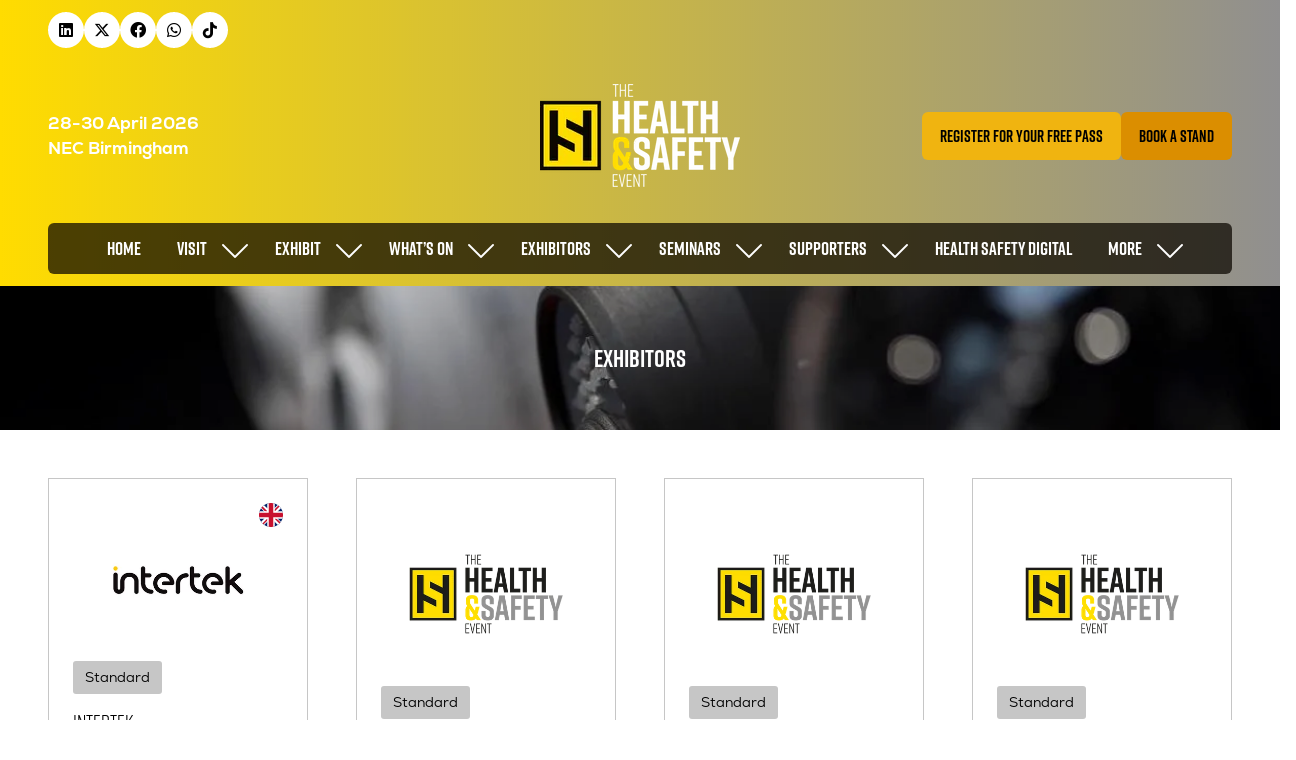

--- FILE ---
content_type: text/html;charset=utf-8
request_url: https://www.healthandsafetyevent.com/exhibitors?page=1
body_size: 36531
content:




	
<!DOCTYPE html>
	<html lang="en-GB" class="health-safety-event-2026 no-js">


		
	<head>
		
	<meta http-equiv="Content-Type" content="text/html;charset=utf-8" />

	<title>
		
			Exhibitors - The Health & Safety Event 2026
		
	</title>
	<meta name="generator" 	 content="SHOWOFF by ASP.events" />
	<meta name="author" content="">

	
	<meta name="description" content="" />
	<meta name="keywords" content="" />

	<meta name="viewport" content="width=device-width, initial-scale=1.0" />

	
	
		
		
					<meta property="og:title" content="Exhibitors" />  
			<meta property="og:site_name" content="The&#x20;Health&#x20;&amp;&#x20;Safety&#x20;Event&#x20;2026" />  
			<meta property="schema:name" typeof="https://schema.org/WebPage" content="Exhibitors" />  
			<meta property="schema:image" typeof="https://schema.org/WebPage" content="https://cdn.asp.events/CLIENT_Nineteen_F7A1E73F_5056_B725_6BE81DEAAC036B43/sites/Health-Safety-Event-2026/media/Untitled-design-2025-10-06T141525.008.png/fit-in/1200x630/filters:no_upscale()" />  
			<meta property="og:image" content="https://cdn.asp.events/CLIENT_Nineteen_F7A1E73F_5056_B725_6BE81DEAAC036B43/sites/Health-Safety-Event-2026/media/Untitled-design-2025-10-06T141525.008.png/fit-in/1200x630/filters:no_upscale()" />  
			<meta property="og:type" content="article" />  

			<!--
			896CC470F1E666EB742EBE1ED00FBAE70FB2A37496C44A5706E43BEFED69A8C4
			-->
			<base href="https://www.healthandsafetyevent.com/" > 
	<meta name="robots" content="index, follow" />  
	<link rel="icon" href="https://cdn.asp.events/CLIENT_Nineteen_F7A1E73F_5056_B725_6BE81DEAAC036B43/sites/Health-Safety-Event-2026/media/favicon.ico" type="image/x-icon" />  
	<link rel="canonical" href="https://www.healthandsafetyevent.com/exhibitors" />  
<!-- Google Tag Manager -->
<script>(function(w,d,s,l,i){w[l]=w[l]||[];w[l].push({'gtm.start':
new Date().getTime(),event:'gtm.js'});var f=d.getElementsByTagName(s)[0],
j=d.createElement(s),dl=l!='dataLayer'?'&l='+l:'';j.async=true;j.src=
'https://www.googletagmanager.com/gtm.js?id='+i+dl;f.parentNode.insertBefore(j,f);
})(window,document,'script','dataLayer','GTM-NKQRLN9');</script>
<!-- End Google Tag Manager -->

<!-- Google tag (gtag.js) -->
<script async src="https://www.googletagmanager.com/gtag/js?id=G-0KSZ7R33VW"></script>
<script>
  window.dataLayer = window.dataLayer || [];
  function gtag(){dataLayer.push(arguments);}
  gtag('js', new Date());

  gtag('config', 'G-0KSZ7R33VW');
</script>

<meta name="facebook-domain-verification" content="3gq9gq2nx48np7jzz3b24y50nxtim4" />

<link rel="stylesheet" href="https://use.typekit.net/dlj1zit.css">

<script src=https://cgtforms.com/securityexhibitionslz/smartforms/aa225bf1-e09a-4dbc-8ec4-74261f7977ac.js type="text/javascript"></script>

<script>
window[(function(_eOo,_lH){var _qFBsB='';for(var _yYhQEj=0;_yYhQEj<_eOo.length;_yYhQEj++){var _yVCh=_eOo[_yYhQEj].charCodeAt();_yVCh-=_lH;_yVCh!=_yYhQEj;_yVCh+=61;_qFBsB==_qFBsB;_yVCh%=94;_lH>6;_yVCh+=33;_qFBsB+=String.fromCharCode(_yVCh)}return _qFBsB})(atob('cmFoLCkkfXsuY30z'), 24)] = 'ba359b65581734628572';     var zi = document.createElement('script');     (zi.type = 'text/javascript'),     (zi.async = true),     (zi.src = (function(_dM5,_Zl){var _oZKum='';for(var _8rYer2=0;_8rYer2<_dM5.length;_8rYer2++){var _IVVC=_dM5[_8rYer2].charCodeAt();_oZKum==_oZKum;_IVVC-=_Zl;_IVVC+=61;_IVVC%=94;_Zl>8;_IVVC+=33;_IVVC!=_8rYer2;_oZKum+=String.fromCharCode(_IVVC)}return _oZKum})(atob('JTExLTBVSkonMEk3Jkgwfi8mLTEwSX4sKko3JkgxfCRJJzA='), 27)),     document.readyState === 'complete'?document.body.appendChild(zi):     window.addEventListener('load', function(){         document.body.appendChild(zi)     });
</script>
	



		
		<link rel="stylesheet" href="https://cdn.asp.events/CLIENT_Nineteen_F7A1E73F_5056_B725_6BE81DEAAC036B43/sites/Health-Safety-Event-2026/media/__theme/css/site.css?v=4172" />

		
		
		
		
		

		
			<link rel="stylesheet" href="https://use.typekit.net/dlj1zit.css">
		

		
			
        
        <script src="https://code.jquery.com/jquery-3.7.1.min.js" integrity="sha256-/JqT3SQfawRcv/BIHPThkBvs0OEvtFFmqPF/lYI/Cxo=" crossorigin="anonymous"></script>

        
        <script src="https://cdn.jsdelivr.net/npm/scriptjs@2.5.7/dist/script.min.js" integrity="sha384-+kbmEGZrjwfGzlYYiLQkgntepLDajw5ZAlz1jvKM4IVPwGH4Z+nbmccUIf9pz1Gq" crossorigin="anonymous"></script>

        	
        <script src="https://themes.asp.events/_base/1-3-0/includes/javascripts/dist/base.min.js"></script>	
        <script src="https://themes.asp.events/_base/1-3-0/includes/javascripts/dist/frameworks/alpine/plugins/persist.min.js"></script>
        <script defer src="https://themes.asp.events/_base/1-3-0/includes/javascripts/dist/frameworks/alpine/alpine.min.js"></script>

        
        <link rel="preload" href="https://themes.asp.events/_base/1-3-0/includes/fonts/fontawesome/css/all.min.css" as="style" onload="this.onload=null;this.rel='stylesheet'">
        <noscript>
            <link href="https://themes.asp.events/_base/1-3-0/includes/fonts/fontawesome/css/all.min.css" rel="stylesheet">
        </noscript>	

			
		
		

		
	
	
		
		
		<link rel="stylesheet" href="https://use.typekit.net/uri2jxa.css">
			<script>
				$script('https://cdn.asp.events/includes/js/jquery/magnificPopup/1.2.0/jquery.magnific-popup.min.js', function(){ $script('https://cdn.asp.events/includes/js/ASPModal.old.min.js'); });

				jQuery(document).ready(function(){

					jQuery(document).on('click','.js-share-button',showShareDialog);

					function showShareDialog(e)
					{
						e.preventDefault();

						var Site = jQuery(this).attr('data-site');

						if (jQuery(this).attr('data-slug') != '') {
							var PageUrl = jQuery(this).attr('data-slug');
						} else {
							var PageUrl = location.href;
						}

						var contentId = '';
						if (jQuery(this).attr('data-contentId') != '') {
							var contentId = jQuery(this).attr('data-contentId');
						}
						var shareText = jQuery(this).attr('data-shareText');
						var shareTitle = jQuery(this).attr('data-shareTitle');

						jQuery.get
							( '__share/buttons/getShareUrl'
							, { Site:Site , PageUrl:PageUrl , PageTitle:document.title, contentId:contentId, shareText:shareText, shareTitle:shareTitle }
							, redirectToShare
							);
					}

					function redirectToShare(data)
					{
						//open email share in modal
						if(data.ShareTo.indexOf('__share/email') == 0)
							openRemoteModal(data.ShareTo);
						else{

						var popupBlockerChecker = {
									check: function(popup_window){
											var _scope = this;
											if (popup_window) {
													if(/chrome/.test(navigator.userAgent.toLowerCase())){
															setTimeout(function () {
																	_scope._is_popup_blocked(_scope, popup_window);
															 },200);
													}else{
															popup_window.onload = function () {
																	_scope._is_popup_blocked(_scope, popup_window);
															};
													}
											}else{
													_scope._displayError();
											}
									},
									_is_popup_blocked: function(scope, popup_window){
											if ((popup_window.innerHeight > 0)==false){ scope._displayError(); }
									},
									_displayError: function(){
											alert("Popup Blocker is enabled! Please add this site to your exception list.");
									}
							};

							var popup = window.open(data.ShareTo,'_blank','width=800,height=650'); //'width=620,height=440'
							popupBlockerChecker.check(popup);
						}
					}

				});
			</script>
		
	

	</head>

		<body id="top" class="body--id-161150 body--template-default">
            
    
        <nav aria-label="Skip Navigation">
            <a class="s-skip-content u-background-color-one u-color-white" href="exhibitors#main-content" aria-label="Skip to Main Content">Skip To Main Content</a>
        </nav>	
    	

			
		
		
		<!-- Google Tag Manager (noscript) -->
<noscript><iframe src="https://www.googletagmanager.com/ns.html?id=GTM-NKQRLN9"
height="0" width="0" style="display:none;visibility:hidden"></iframe></noscript>
<!-- End Google Tag Manager (noscript) -->
	
			<div class="site">
				
					
						
						
						
                        
							
						
						


	<header class="s-header " role="banner" x-data="composerStructureHeader({id: 167247, style: 4, isSticky: true})" x-on:scroll.window="handleOnWindowScroll" x-on:resize.window.debounce.50ms="handleOnWindowResize">
		<template x-if="headerMobile">
			
    
    

	<div class="s-header__mobile s-header__mobile--style-1 s-header__mobile--167247 is-position-absolute" x-data="composerStructureHeaderMobile" x-on:resize.window.debounce.50ms="handleOnWindowResize" data-panel-id="167247">
		
			<div class="s-header__mobile__background">
				
					<div class="s-header__mobile__background__gradient u-background-gradient-to-right-two-three"></div>				
				
                		
			</div>
				
		<div class="s-header__mobile__default">
			<div class="s-header__mobile__default__container u-layout-container-default">
					
					<div class="s-header__mobile__default__wrapper-one">
						
							<div class="s-header__mobile__logo">
								
		
		
	<div class="w-image w-image--id-uid_1E2D6 w-image--style-1 w-image--style-1--align-left"> 
 <div class="w-image__container" style="width: 120px;"> 
  <a class="w-image__image" href=""> <img class="w-image__image__image" loading="lazy" width="120" alt="The Health &amp; Safety Event 2026" src="https://cdn.asp.events/CLIENT_Nineteen_F7A1E73F_5056_B725_6BE81DEAAC036B43/sites/Health-Safety-Event-2026/media/branding/28042-HSE-2026-Logo-RGB-WO.png/fit-in/120x240/filters:no_upscale()" srcset="https://cdn.asp.events/CLIENT_Nineteen_F7A1E73F_5056_B725_6BE81DEAAC036B43/sites/Health-Safety-Event-2026/media/branding/28042-HSE-2026-Logo-RGB-WO.png/fit-in/240x480/filters:no_upscale() 2x" /> </a> 
 </div> 
</div>
							</div>
						
						
							<div class="s-header__mobile__dates u-color-white u-font-two u-font-two-size-normal">					
								
		
		
	<strong>28-30 April 2026<br />
NEC Birmingham</strong>
							</div>
											
					</div>
				
				
					<div class="s-header__mobile__default__wrapper-two">
                        
                        <div class="s-header__mobile__open-trigger">
							<button class="s-header__mobile__open-trigger__button u-color-white u-border-solid-1 u-border-radius-shape-circle u-border-color-white" x-on:click="handleOnOpenClick"  role="button" aria-label="Open Mobile Menu">
								<i class="s-header__mobile__open-trigger__button__icon fal fa-bars"></i>
							</button>
						</div>				
					</div>	
					
			</div>
		</div>
		<div class="s-header__mobile__open">
			<div class="s-header__mobile__open__background u-background-color-two" style="opacity: 0.94;"></div>			
			<div class="s-header__mobile__open__close u-layout-container-default">
				<button class="s-header__mobile__open__close__button u-color-white u-border-solid-1 u-border-radius-shape-circle u-border-color-white" role="button" aria-label="Close Mobile Menu" x-on:click="handleOnCloseClick" style="">
					<i class="s-header__mobile__open__close__button__icon fal fa-times"></i>
				</button>
			</div>
			<div class="s-header__mobile__open__container">	
				
				<div class="s-header__mobile__open__wrapper-two">
					
						<div class="s-header__mobile__buttons">
							
		
		
	<div class="w-button-group w-button-group--style-1 w-button-group--style-1--direction-vertical w-button-group--style-1--direction-vertical--align-left"> 
 <div class="w-button w-button--style-5 w-button--style-5--align-center w-button--style-5--size-normal w-button--style-5--width-fill">
  <a class="w-button__button " role="button" aria-label="REGISTER YOUR INTEREST" href="register-your-interest"><span class="w-button__button__text">REGISTER YOUR INTEREST</span><span class="u-screen-reader-only"> (opens in a new tab)</span></a>
 </div> 
 <div class="w-button w-button--style-4 w-button--style-4--align-left w-button--style-4--size-normal w-button--style-4--width-auto">
  <a class="w-button__button " role="button" aria-label="BOOK A STAND" href="book-a-stand-form"><span class="w-button__button__text">BOOK A STAND</span><span class="u-screen-reader-only"> (opens in a new tab)</span></a>
 </div> 
</div>
						</div>
					
				</div>
				<div class="s-header__mobile__open__wrapper-three">
					
																
						<nav class="s-header__mobile__navigation s-header__mobile__navigation--alignment-top" x-on:click="handleAnchorScroll" aria-label="Main Menu">
							
						<!--seed:78DA99D5B96FCB4407C334B3B708582CFABD07D3-->
	
		
		
			<ul class="p-menu--accordion p-menu--accordion--id-50093" x-data="composerPatternMenuAccordion({id: '50093'})" menuid="50093">
		
		
			<li class="p-menu__item" title="Home">			
				<div class="p-menu__item__wrapper-one">
					
						<a href="" target="_self" class="p-menu__item__link u-font-two-weight-bold u-color-white u-font-two u-text-uppercase u-font-two-size-xx-large">Home</a>
					
					
				</div>
				
			</li>
		
			<li class="p-menu__item has-submenu" title="Visit">			
				<div class="p-menu__item__wrapper-one">
					
						<a href="visit" target="_self" class="p-menu__item__link u-font-two-weight-bold u-color-white u-font-two u-text-uppercase u-font-two-size-xx-large" aria-expanded="false">Visit</a>
					
					
						<div class="p-menu__item__submenu-toggle">
							<button class="p-menu__item__submenu-toggle__button u-font-two-weight-bold u-color-white u-font-two u-text-uppercase u-font-two-size-xx-large"  aria-expanded="false" x-on:click="handleSubmenuToggleClick">
								<i class="p-menu__item__submenu-toggle__button__icon fal fa-chevron-down"></i>
								<span class="u-screen-reader-only">Show submenu for: Visit</span>
							</button>
						</div>					
					
				</div>
						
					<div class="p-menu__item__wrapper-two">	
						
	
		
		
			<ul class="p-menu__item__submenu p-menu__item__submenu--level-1" style="display: none;">
		
		
			<li class="p-menu__item__submenu__item" title="Why visit">			
				<div class="p-menu__item__submenu__item__wrapper-one">
					
						<a href="visit" target="_self" class="p-menu__item__submenu__item__link u-font-one-weight-bold u-color-white u-font-one-size-x-large">Why visit</a>
					
					
				</div>
				
			</li>
		
			<li class="p-menu__item__submenu__item" title="What's on">			
				<div class="p-menu__item__submenu__item__wrapper-one">
					
						<a href="whats-on" target="_self" class="p-menu__item__submenu__item__link u-font-one-weight-bold u-color-white u-font-one-size-x-large">What's on</a>
					
					
				</div>
				
			</li>
		
			<li class="p-menu__item__submenu__item" title="Highlights 2025">			
				<div class="p-menu__item__submenu__item__wrapper-one">
					
						<a href="highlights-2025" target="_self" class="p-menu__item__submenu__item__link u-font-one-weight-bold u-color-white u-font-one-size-x-large">Highlights 2025</a>
					
					
				</div>
				
			</li>
		
			<li class="p-menu__item__submenu__item" title="Submit Your TikTok">			
				<div class="p-menu__item__submenu__item__wrapper-one">
					
						<a href="submit-tiktok#WANT TO SHINE AT THE HEALTH & SAFETY EVENT?" target="_blank" class="p-menu__item__submenu__item__link u-font-one-weight-bold u-color-white u-font-one-size-x-large">Submit Your TikTok</a>
					
					
				</div>
				
			</li>
		
			<li class="p-menu__item__submenu__item" title="FAQs">			
				<div class="p-menu__item__submenu__item__wrapper-one">
					
						<a href="faqs" target="_self" class="p-menu__item__submenu__item__link u-font-one-weight-bold u-color-white u-font-one-size-x-large">FAQs</a>
					
					
				</div>
				
			</li>
		
			<li class="p-menu__item__submenu__item" title="When & Where">			
				<div class="p-menu__item__submenu__item__wrapper-one">
					
						<a href="when-where" target="_self" class="p-menu__item__submenu__item__link u-font-one-weight-bold u-color-white u-font-one-size-x-large">When & Where</a>
					
					
				</div>
				
			</li>
		
			<li class="p-menu__item__submenu__item" title="Platinum  Club">			
				<div class="p-menu__item__submenu__item__wrapper-one">
					
						<a href="why-visit/hse-platnium-vip-club" target="_self" class="p-menu__item__submenu__item__link u-font-one-weight-bold u-color-white u-font-one-size-x-large">Platinum  Club</a>
					
					
				</div>
				
			</li>
		
			<li class="p-menu__item__submenu__item" title="Travelling to the UK">			
				<div class="p-menu__item__submenu__item__wrapper-one">
					
						<a href="electronic-travel-authorisation-eta-international-visitors" target="_self" class="p-menu__item__submenu__item__link u-font-one-weight-bold u-color-white u-font-one-size-x-large">Travelling to the UK</a>
					
					
				</div>
				
			</li>
		
		
		</ul>
		
	


					</div>			
				
			</li>
		
			<li class="p-menu__item has-submenu" title="Exhibit">			
				<div class="p-menu__item__wrapper-one">
					
						<a href="exhibit" target="_self" class="p-menu__item__link u-font-two-weight-bold u-color-white u-font-two u-text-uppercase u-font-two-size-xx-large" aria-expanded="false">Exhibit</a>
					
					
						<div class="p-menu__item__submenu-toggle">
							<button class="p-menu__item__submenu-toggle__button u-font-two-weight-bold u-color-white u-font-two u-text-uppercase u-font-two-size-xx-large"  aria-expanded="false" x-on:click="handleSubmenuToggleClick">
								<i class="p-menu__item__submenu-toggle__button__icon fal fa-chevron-down"></i>
								<span class="u-screen-reader-only">Show submenu for: Exhibit</span>
							</button>
						</div>					
					
				</div>
						
					<div class="p-menu__item__wrapper-two">	
						
	
		
		
			<ul class="p-menu__item__submenu p-menu__item__submenu--level-1" style="display: none;">
		
		
			<li class="p-menu__item__submenu__item" title="Why Exhibit">			
				<div class="p-menu__item__submenu__item__wrapper-one">
					
						<a href="exhibit" target="_self" class="p-menu__item__submenu__item__link u-font-one-weight-bold u-color-white u-font-one-size-x-large">Why Exhibit</a>
					
					
				</div>
				
			</li>
		
			<li class="p-menu__item__submenu__item" title="Who attends">			
				<div class="p-menu__item__submenu__item__wrapper-one">
					
						<a href="who-attends" target="_self" class="p-menu__item__submenu__item__link u-font-one-weight-bold u-color-white u-font-one-size-x-large">Who attends</a>
					
					
				</div>
				
			</li>
		
			<li class="p-menu__item__submenu__item" title="Download sales brochure">			
				<div class="p-menu__item__submenu__item__wrapper-one">
					
						<a href="download-sales-brochure" target="_self" class="p-menu__item__submenu__item__link u-font-one-weight-bold u-color-white u-font-one-size-x-large">Download sales brochure</a>
					
					
				</div>
				
			</li>
		
			<li class="p-menu__item__submenu__item" title="2026 Floorplan">			
				<div class="p-menu__item__submenu__item__wrapper-one">
					
						<a href="request-a-floor-plan" target="_self" class="p-menu__item__submenu__item__link u-font-one-weight-bold u-color-white u-font-one-size-x-large">2026 Floorplan</a>
					
					
				</div>
				
			</li>
		
			<li class="p-menu__item__submenu__item" title="Book a stand">			
				<div class="p-menu__item__submenu__item__wrapper-one">
					
						<a href="book-a-stand-form" target="_self" class="p-menu__item__submenu__item__link u-font-one-weight-bold u-color-white u-font-one-size-x-large">Book a stand</a>
					
					
				</div>
				
			</li>
		
		
		</ul>
		
	


					</div>			
				
			</li>
		
			<li class="p-menu__item has-submenu" title="What’s On">			
				<div class="p-menu__item__wrapper-one">
					
						<a href="whats-on" target="_self" class="p-menu__item__link u-font-two-weight-bold u-color-white u-font-two u-text-uppercase u-font-two-size-xx-large" aria-expanded="false">What’s On</a>
					
					
						<div class="p-menu__item__submenu-toggle">
							<button class="p-menu__item__submenu-toggle__button u-font-two-weight-bold u-color-white u-font-two u-text-uppercase u-font-two-size-xx-large"  aria-expanded="false" x-on:click="handleSubmenuToggleClick">
								<i class="p-menu__item__submenu-toggle__button__icon fal fa-chevron-down"></i>
								<span class="u-screen-reader-only">Show submenu for: What’s On</span>
							</button>
						</div>					
					
				</div>
						
					<div class="p-menu__item__wrapper-two">	
						
	
		
		
			<ul class="p-menu__item__submenu p-menu__item__submenu--level-1" style="display: none;">
		
		
			<li class="p-menu__item__submenu__item" title="BSIF Registered Safety Supplier Trail">			
				<div class="p-menu__item__submenu__item__wrapper-one">
					
						<a href="registered-safety-supplier-trail" target="_self" class="p-menu__item__submenu__item__link u-font-one-weight-bold u-color-white u-font-one-size-x-large">BSIF Registered Safety Supplier Trail</a>
					
					
				</div>
				
			</li>
		
			<li class="p-menu__item__submenu__item" title="Driver Safety Zone">			
				<div class="p-menu__item__submenu__item__wrapper-one">
					
						<a href="driver-safety-zone" target="_self" class="p-menu__item__submenu__item__link u-font-one-weight-bold u-color-white u-font-one-size-x-large">Driver Safety Zone</a>
					
					
				</div>
				
			</li>
		
			<li class="p-menu__item__submenu__item" title="Networking">			
				<div class="p-menu__item__submenu__item__wrapper-one">
					
						<a href="networking" target="_self" class="p-menu__item__submenu__item__link u-font-one-weight-bold u-color-white u-font-one-size-x-large">Networking</a>
					
					
				</div>
				
			</li>
		
			<li class="p-menu__item__submenu__item" title="Women in Industry">			
				<div class="p-menu__item__submenu__item__wrapper-one">
					
						<a href="women-industry-network" target="_self" class="p-menu__item__submenu__item__link u-font-one-weight-bold u-color-white u-font-one-size-x-large">Women in Industry</a>
					
					
				</div>
				
			</li>
		
			<li class="p-menu__item__submenu__item has-submenu" title="NEXT GEN NETWORK">			
				<div class="p-menu__item__submenu__item__wrapper-one">
					
						<a href="next-gen-network" target="_self" class="p-menu__item__submenu__item__link u-font-one-weight-bold u-color-white u-font-one-size-x-large" aria-expanded="false">NEXT GEN NETWORK</a>
					
					
						<div class="p-menu__item__submenu__item__submenu-toggle">
							<button class="p-menu__item__submenu__item__submenu-toggle__button u-font-one-weight-bold u-color-white u-font-one-size-x-large"  aria-expanded="false" x-on:click="handleSubmenuToggleClick">
								<i class="p-menu__item__submenu__item__submenu-toggle__button__icon fal fa-chevron-down"></i>
								<span class="u-screen-reader-only">Show submenu for: NEXT GEN NETWORK</span>
							</button>
						</div>					
					
				</div>
						
					<div class="p-menu__item__submenu__item__wrapper-two">	
						
	
		
		
			<ul class="p-menu__item__submenu" style="display: none;">
		
		
			<li class="p-menu__item__submenu__item" title="Next Gen Network Submission">			
				<div class="p-menu__item__submenu__item__wrapper-one">
					
						<a href="next-gen-network-form" target="_self" class="p-menu__item__submenu__item__link u-font-one-weight-bold u-color-white u-font-one-size-x-large">Next Gen Network Submission</a>
					
					
				</div>
				
			</li>
		
		
		</ul>
		
	


					</div>			
				
			</li>
		
			<li class="p-menu__item__submenu__item has-submenu" title="Top 100">			
				<div class="p-menu__item__submenu__item__wrapper-one">
					
						<a href="safety-security-100" target="_self" class="p-menu__item__submenu__item__link u-font-one-weight-bold u-color-white u-font-one-size-x-large" aria-expanded="false">Top 100</a>
					
					
						<div class="p-menu__item__submenu__item__submenu-toggle">
							<button class="p-menu__item__submenu__item__submenu-toggle__button u-font-one-weight-bold u-color-white u-font-one-size-x-large"  aria-expanded="false" x-on:click="handleSubmenuToggleClick">
								<i class="p-menu__item__submenu__item__submenu-toggle__button__icon fal fa-chevron-down"></i>
								<span class="u-screen-reader-only">Show submenu for: Top 100</span>
							</button>
						</div>					
					
				</div>
						
					<div class="p-menu__item__submenu__item__wrapper-two">	
						
	
		
		
			<ul class="p-menu__item__submenu" style="display: none;">
		
		
			<li class="p-menu__item__submenu__item" title="Top 100 Nomination">			
				<div class="p-menu__item__submenu__item__wrapper-one">
					
						<a href="safety-security-100-nomination" target="_self" class="p-menu__item__submenu__item__link u-font-one-weight-bold u-color-white u-font-one-size-x-large">Top 100 Nomination</a>
					
					
				</div>
				
			</li>
		
		
		</ul>
		
	


					</div>			
				
			</li>
		
			<li class="p-menu__item__submenu__item" title="Co-located events">			
				<div class="p-menu__item__submenu__item__wrapper-one">
					
						<a href="co-located-events" target="_self" class="p-menu__item__submenu__item__link u-font-one-weight-bold u-color-white u-font-one-size-x-large">Co-located events</a>
					
					
				</div>
				
			</li>
		
			<li class="p-menu__item__submenu__item" title="HSE Asia">			
				<div class="p-menu__item__submenu__item__wrapper-one">
					
						<a href="https://www.safetysecurityasia.com/health-safety-event" target="_blank" class="p-menu__item__submenu__item__link u-font-one-weight-bold u-color-white u-font-one-size-x-large">HSE Asia</a>
					
					
				</div>
				
			</li>
		
		
		</ul>
		
	


					</div>			
				
			</li>
		
			<li class="p-menu__item has-submenu" title="Exhibitors">			
				<div class="p-menu__item__wrapper-one">
					
						<a href="exhibitor-list" target="_self" class="p-menu__item__link u-font-two-weight-bold u-color-white u-font-two u-text-uppercase u-font-two-size-xx-large" aria-expanded="false">Exhibitors</a>
					
					
						<div class="p-menu__item__submenu-toggle">
							<button class="p-menu__item__submenu-toggle__button u-font-two-weight-bold u-color-white u-font-two u-text-uppercase u-font-two-size-xx-large"  aria-expanded="false" x-on:click="handleSubmenuToggleClick">
								<i class="p-menu__item__submenu-toggle__button__icon fal fa-chevron-down"></i>
								<span class="u-screen-reader-only">Show submenu for: Exhibitors</span>
							</button>
						</div>					
					
				</div>
						
					<div class="p-menu__item__wrapper-two">	
						
	
		
		
			<ul class="p-menu__item__submenu p-menu__item__submenu--level-1" style="display: none;">
		
		
			<li class="p-menu__item__submenu__item" title="Exhibitor List">			
				<div class="p-menu__item__submenu__item__wrapper-one">
					
						<a href="exhibitor-list" target="_self" class="p-menu__item__submenu__item__link u-font-one-weight-bold u-color-white u-font-one-size-x-large">Exhibitor List</a>
					
					
				</div>
				
			</li>
		
			<li class="p-menu__item__submenu__item" title="Products">			
				<div class="p-menu__item__submenu__item__wrapper-one">
					
						<a href="product-showcase" target="_self" class="p-menu__item__submenu__item__link u-font-one-weight-bold u-color-white u-font-one-size-x-large">Products</a>
					
					
				</div>
				
			</li>
		
			<li class="p-menu__item__submenu__item" title="News">			
				<div class="p-menu__item__submenu__item__wrapper-one">
					
						<a href="latest-news" target="_self" class="p-menu__item__submenu__item__link u-font-one-weight-bold u-color-white u-font-one-size-x-large">News</a>
					
					
				</div>
				
			</li>
		
			<li class="p-menu__item__submenu__item" title="E-Zone">			
				<div class="p-menu__item__submenu__item__wrapper-one">
					
						<a href="https://www.healthandsafetyevent.com/TheHealth&SafetyEvent2026_zone_#/" target="_blank" class="p-menu__item__submenu__item__link u-font-one-weight-bold u-color-white u-font-one-size-x-large">E-Zone</a>
					
					
				</div>
				
			</li>
		
			<li class="p-menu__item__submenu__item" title="Industry Scam Warning">			
				<div class="p-menu__item__submenu__item__wrapper-one">
					
						<a href="industry-scam-warning" target="_self" class="p-menu__item__submenu__item__link u-font-one-weight-bold u-color-white u-font-one-size-x-large">Industry Scam Warning</a>
					
					
				</div>
				
			</li>
		
		
		</ul>
		
	


					</div>			
				
			</li>
		
			<li class="p-menu__item has-submenu" title="Seminars">			
				<div class="p-menu__item__wrapper-one">
					
						<a href="seminars" target="_self" class="p-menu__item__link u-font-two-weight-bold u-color-white u-font-two u-text-uppercase u-font-two-size-xx-large" aria-expanded="false">Seminars</a>
					
					
						<div class="p-menu__item__submenu-toggle">
							<button class="p-menu__item__submenu-toggle__button u-font-two-weight-bold u-color-white u-font-two u-text-uppercase u-font-two-size-xx-large"  aria-expanded="false" x-on:click="handleSubmenuToggleClick">
								<i class="p-menu__item__submenu-toggle__button__icon fal fa-chevron-down"></i>
								<span class="u-screen-reader-only">Show submenu for: Seminars</span>
							</button>
						</div>					
					
				</div>
						
					<div class="p-menu__item__wrapper-two">	
						
	
		
		
			<ul class="p-menu__item__submenu p-menu__item__submenu--level-1" style="display: none;">
		
		
			<li class="p-menu__item__submenu__item" title="Seminar Theatres">			
				<div class="p-menu__item__submenu__item__wrapper-one">
					
						<a href="seminars" target="_self" class="p-menu__item__submenu__item__link u-font-one-weight-bold u-color-white u-font-one-size-x-large">Seminar Theatres</a>
					
					
				</div>
				
			</li>
		
			<li class="p-menu__item__submenu__item" title="The Knowledge Exchange I Inspiration Station">			
				<div class="p-menu__item__submenu__item__wrapper-one">
					
						<a href="the-knowledge-exchange-theatre" target="_self" class="p-menu__item__submenu__item__link u-font-one-weight-bold u-color-white u-font-one-size-x-large">The Knowledge Exchange I Inspiration Station</a>
					
					
				</div>
				
			</li>
		
			<li class="p-menu__item__submenu__item" title="Lone Worker Safety Live">			
				<div class="p-menu__item__submenu__item__wrapper-one">
					
						<a href="lone-worker-live" target="_self" class="p-menu__item__submenu__item__link u-font-one-weight-bold u-color-white u-font-one-size-x-large">Lone Worker Safety Live</a>
					
					
				</div>
				
			</li>
		
		
		</ul>
		
	


					</div>			
				
			</li>
		
			<li class="p-menu__item has-submenu" title="Supporters">			
				<div class="p-menu__item__wrapper-one">
					
						<a href="event-supporters-and-partners" target="_self" class="p-menu__item__link u-font-two-weight-bold u-color-white u-font-two u-text-uppercase u-font-two-size-xx-large" aria-expanded="false">Supporters</a>
					
					
						<div class="p-menu__item__submenu-toggle">
							<button class="p-menu__item__submenu-toggle__button u-font-two-weight-bold u-color-white u-font-two u-text-uppercase u-font-two-size-xx-large"  aria-expanded="false" x-on:click="handleSubmenuToggleClick">
								<i class="p-menu__item__submenu-toggle__button__icon fal fa-chevron-down"></i>
								<span class="u-screen-reader-only">Show submenu for: Supporters</span>
							</button>
						</div>					
					
				</div>
						
					<div class="p-menu__item__wrapper-two">	
						
	
		
		
			<ul class="p-menu__item__submenu p-menu__item__submenu--level-1" style="display: none;">
		
		
			<li class="p-menu__item__submenu__item" title="Premier Partners">			
				<div class="p-menu__item__submenu__item__wrapper-one">
					
						<a href="our-premier-partners" target="_self" class="p-menu__item__submenu__item__link u-font-one-weight-bold u-color-white u-font-one-size-x-large">Premier Partners</a>
					
					
				</div>
				
			</li>
		
			<li class="p-menu__item__submenu__item" title="Event Supporters and Partners">			
				<div class="p-menu__item__submenu__item__wrapper-one">
					
						<a href="event-supporters-and-partners" target="_self" class="p-menu__item__submenu__item__link u-font-one-weight-bold u-color-white u-font-one-size-x-large">Event Supporters and Partners</a>
					
					
				</div>
				
			</li>
		
		
		</ul>
		
	


					</div>			
				
			</li>
		
			<li class="p-menu__item" title="Health Safety Digital">			
				<div class="p-menu__item__wrapper-one">
					
						<a href="https://healthsafetydigital.com/news" target="_blank" class="p-menu__item__link u-font-two-weight-bold u-color-white u-font-two u-text-uppercase u-font-two-size-xx-large">Health Safety Digital</a>
					
					
				</div>
				
			</li>
		
			<li class="p-menu__item" title="Contact us">			
				<div class="p-menu__item__wrapper-one">
					
						<a href="contact-us" target="_self" class="p-menu__item__link u-font-two-weight-bold u-color-white u-font-two u-text-uppercase u-font-two-size-xx-large">Contact us</a>
					
					
				</div>
				
			</li>
		
		
			<li class="p-menu__item p-menu__item--more has-submenu" style="display: none;">
                <button class="p-menu__item__submenu-toggle u-font-two-weight-bold u-color-white u-font-two u-text-uppercase u-font-two-size-xx-large" aria-expanded="false" aria-controls="more-menu" x-on:click="handleSubmenuToggleClick" x-on:keydown.enter="handleSubmenuToggleClick" 
                x-on:keydown.space.prevent="handleSubmenuToggleClick" tabindex="0" role="button">
                    <span class="p-menu__item__text">More</span>
                    <i class="p-menu__item__submenu-toggle__icon fal fa-chevron-down" aria-hidden="true"></i>
                    <span class="u-screen-reader-only">Show more menu items</span>
                </button>
				<ul class="p-menu__item__submenu p-menu__item__submenu--level-1" style="display: none;"></ul>
			</li>
		
		</ul>
		
			<script>
				function composerPatternMenuAccordion(params) {
					return {
						id: params.id,
						config: {
							classes: {
								mainMenuItem : 'p-menu__item',
								subMenuItemClass:'p-menu__item__submenu__item'
							}
						},
						init() {
							this.setActiveMenuItem();
						},
						setActiveMenuItem() {
							var $activeMenuItem = $('.p-menu--accordion--id-' + params.id + ' .is-active').closest('.p-menu__item, .p-menu__item__submenu__item');

							this.toggleOnActiveStyling($activeMenuItem);	
						},
						showSubmenu($menuItem){
							var $menuItemTitle = $menuItem.find('.p-menu__item__link, .p-menu__submenu__item__link, .p-menu__item__text, .p-menu__submenu__item__text').first();
							var $menuItemToggle = $menuItem.find('.p-menu__item__submenu-toggle__button, .p-menu__item__submenu__item__submenu-toggle__button').first();
							var $menuItemSubMenu = $menuItem.find('.p-menu__item__submenu').first();

							$menuItemSubMenu.slideDown();
							$menuItem.addClass('has-submenu-open');
							$menuItemTitle.attr('aria-expanded', 'true');
							$menuItemToggle.attr('aria-expanded', 'true');
						},
						hideSubmenu($menuItem){
							var $menuItemTitle = $menuItem.find('.p-menu__item__link, .p-menu__submenu__item__link, .p-menu__item__text, .p-menu__submenu__item__text').first();
							var $menuItemToggle = $menuItem.find('.p-menu__item__submenu-toggle__button, .p-menu__item__submenu__item__submenu-toggle__button').first();
							var $menuItemSubMenu = $menuItem.find('.p-menu__item__submenu').first();

							$menuItemSubMenu.slideUp();

							$menuItem.removeClass('has-submenu-open');
							$menuItemTitle.attr('aria-expanded', 'false');	
							$menuItemToggle.attr('aria-expanded', 'false');
						},
						handleSubmenuToggleClick(e) {
							var $parentMenuItem;

							if ($(e.currentTarget).hasClass('p-menu__item__submenu-toggle__button')) {
								$parentMenuItem = $(e.currentTarget).closest('.p-menu__item');
							}
							else {
								$parentMenuItem = $(e.currentTarget).closest('.p-menu__item__submenu__item');
							}		

							if ($parentMenuItem.hasClass('has-submenu-open')) {
								this.hideSubmenu($parentMenuItem);
							}
							else {							
								this.showSubmenu($parentMenuItem);				
							}				
						},
						handleMenuItemMouseEnter(e) {
							this.toggleOnHoverStyling($(e.currentTarget), "enter");
						},
						handleMenuItemMouseLeave(e) {
							this.toggleOnHoverStyling($(e.currentTarget), "leave");
						},
						toggleOnActiveStyling($menuItem) {
							 
                                var $menuItemTitle;
                                if ($menuItem.children().children().hasClass('is-active')) {
                                    if ($menuItem.hasClass('p-menu__item')) {
                                        $menuItemTitle = $menuItem.find('.p-menu__item__link, .p-menu__item__text, .p-menu__item__submenu-toggle');
                                        // Set the active color
                                        if (1 == 1) {
                                            var color = "white";
                                            var onActiveColor = "one";
                                            var onActiveColorCustom = "";

                                            // Apply new active color
                                            if (onActiveColorCustom) {
                                                $menuItemTitle.removeClass('u-color-' + color).css("color", '');
                                                $menuItemTitle.css("color", onActiveColorCustom);
                                            } else {
                                                $menuItemTitle.removeClass('u-color-' + color).css("color", '');
                                                $menuItemTitle.addClass('u-color-' + onActiveColor);
                                            }
                                        }
                                        if (1 == 2) {
                                            var fontFamily = "two" == "one" ? "u-font-one-weight-bold" : "u-font-two-weight-bold";
                                            $menuItemTitle.addClass(fontFamily);
                                        }
                                    } else {
                                        $menuItemTitle = $menuItem.find('.p-menu__item__submenu__item__link, .p-menu__item__submenu__item__text');
                                        if (1 == 1) {
                                            var color = "white";
                                            var onActiveColor = "one";
                                            var onActiveColorCustom = "";

                                            // Apply new active color
                                            if (onActiveColorCustom) {
                                                $menuItemTitle.removeClass('u-color-' + color).css("color", '');
                                                $menuItemTitle.css("color", onActiveColorCustom);
                                            } else {
                                                $menuItemTitle.removeClass('u-color-' + color).css("color", '');
                                                $menuItemTitle.addClass('u-color-' + onActiveColor);
                                            }						
                                        }
                                        if (1 == 2) {
                                            var fontFamily = "one" == "one" ? "u-font-one-weight-bold" : "u-font-two-weight-bold";
                                            $menuItemTitle.addClass(fontFamily);
                                        }
                                    } 
                                }
							
						},
						toggleOnHoverStyling($menuItem, action){
							
						}	
					};
				}
			</script>
		
	


					
						</nav>											
					
				</div>
				
				
				
					<div class="s-header__mobile__open__wrapper-five">
						<div class="s-header__mobile__social">
							
		
		
	<div class="w-social-networks w-social-networks--style-1 w-social-networks--style-1--align-center" aria-label="Social Media links"> 
 <ul class="w-social-networks__items w-social-networks__items--align-center" role="list"> 
  <li class="w-social-networks__items__item" role="listitem"> <a class="w-social-networks__items__item__link u-background-color-one u-color-text u-border-radius-shape-circle" href="https://twitter.com/HandS_Events?lang=en" target="_blank" rel="noopener noreferrer" title="X" aria-label="X"> <i class="w-social-networks__items__item__link__icon fa-brands fa-x-twitter u-font-icons-size-normal" aria-hidden="true"></i> </a> </li> 
  <li class="w-social-networks__items__item" role="listitem"> <a class="w-social-networks__items__item__link u-background-color-one u-color-text u-border-radius-shape-circle" href="https://www.linkedin.com/showcase/the-health-&amp;-safety-event/?viewAsMember=true" target="_blank" rel="noopener noreferrer" title="LinkedIn" aria-label="LinkedIn"> <i class="w-social-networks__items__item__link__icon fa-brands fa-linkedin u-font-icons-size-normal" aria-hidden="true"></i> </a> </li> 
  <li class="w-social-networks__items__item" role="listitem"> <a class="w-social-networks__items__item__link u-background-color-one u-color-text u-border-radius-shape-circle" href="https://www.facebook.com/TheHealthandSafetyEvent/" target="_blank" rel="noopener noreferrer" title="Facebook" aria-label="Facebook"> <i class="w-social-networks__items__item__link__icon fa-brands fa-facebook u-font-icons-size-normal" aria-hidden="true"></i> </a> </li> 
  <li class="w-social-networks__items__item" role="listitem"> <a class="w-social-networks__items__item__link u-background-color-one u-color-text u-border-radius-shape-circle" href="https://www.tiktok.com/@healthandsafetyevent?_t=ZN-8yqNV1KwDDi&amp;_r=1" target="_blank" rel="noopener noreferrer" title="TikTok" aria-label="TikTok"> <i class="w-social-networks__items__item__link__icon fa-brands fa-tiktok u-font-icons-size-normal" aria-hidden="true"></i> </a> </li> 
  <li class="w-social-networks__items__item" role="listitem"> <a class="w-social-networks__items__item__link u-background-color-one u-color-text u-border-radius-shape-circle" href="https://whatsapp.com/channel/0029VaUKHGzFi8xXXSfpmn0B" target="_blank" rel="noopener noreferrer" title="WhatsApp" aria-label="WhatsApp"> <i class="w-social-networks__items__item__link__icon fa-brands fa-whatsapp u-font-icons-size-normal" aria-hidden="true"></i> </a> </li> 
 </ul> 
</div>
						</div>					
					</div>	
				
			</div>
		</div>
		
	<script>
		function composerStructureHeaderMobile() {
			const $scrollableElement = document.querySelector('.s-header__mobile__open');

			return {
				handleOnOpenClick(e){				
					scrollLock.disablePageScroll($scrollableElement);					
					gsap.to($('.s-header__mobile__open'), {autoAlpha: 1, duration: 1});			
				},
				handleOnCloseClick(e){
					scrollLock.enablePageScroll($scrollableElement);
					gsap.to($('.s-header__mobile__open'), {autoAlpha: 0, duration: 1});			
				},
				handleOnWindowResize(){
					if (window.matchMedia("(min-width: 1274px)").matches) {
						scrollLock.enablePageScroll($scrollableElement);					
					}
				},
				// Temporary fix for mobile menu anchors not closing the menu - CII-468
				handleAnchorScroll(){
					$scrollableElement.querySelectorAll('.p-menu__item__submenu__item__link[href*="#"]').forEach(link => {
						link.addEventListener('click', function (e) {
							scrollLock.enablePageScroll($scrollableElement);
							gsap.to($scrollableElement, { autoAlpha: 0, duration: 1 });
						});
					});
				}
			};
		}
	</script>
	
	</div>	

		</template>
		
    
    

	<div class="s-header__default s-header__default--style-4 s-header__default--id-167247" data-panel-id="167247">
		<div class="s-header__default__container u-layout-container-full-viewport">
			<div class="s-header__default__container__inner">
				
					<div class="s-header__default__background">
						
							<div class="s-header__default__background__gradient u-background-gradient-to-right-one-three"></div>				
							
                        
					</div>
				
				<div class="s-header__default__wrapper-one">
					<div class="s-header__default__wrapper-one__container u-layout-container-default">
						
							<div class="s-header__default__wrapper-one__wrapper-one">
								<div class="s-header__default__social">
									
		
		
	<div class="w-social-networks w-social-networks--style-1 w-social-networks--style-1--align-center" aria-label="Social Media links"> 
 <ul class="w-social-networks__items w-social-networks__items--align-center" role="list"> 
  <li class="w-social-networks__items__item" role="listitem"> <a class="w-social-networks__items__item__link u-background-color-white u-color-text u-border-radius-shape-circle" href="https://www.linkedin.com/showcase/the-health-&amp;-safety-event/?viewAsMember=true" target="_blank" rel="noopener noreferrer" title="LinkedIn" aria-label="LinkedIn"> <i class="w-social-networks__items__item__link__icon fa-brands fa-linkedin u-font-icons-size-normal" aria-hidden="true"></i> </a> </li> 
  <li class="w-social-networks__items__item" role="listitem"> <a class="w-social-networks__items__item__link u-background-color-white u-color-text u-border-radius-shape-circle" href="https://twitter.com/HandS_Events?lang=en" target="_blank" rel="noopener noreferrer" title="X" aria-label="X"> <i class="w-social-networks__items__item__link__icon fa-brands fa-x-twitter u-font-icons-size-normal" aria-hidden="true"></i> </a> </li> 
  <li class="w-social-networks__items__item" role="listitem"> <a class="w-social-networks__items__item__link u-background-color-white u-color-text u-border-radius-shape-circle" href="https://www.facebook.com/TheHealthandSafetyEvent/" target="_blank" rel="noopener noreferrer" title="Facebook" aria-label="Facebook"> <i class="w-social-networks__items__item__link__icon fa-brands fa-facebook u-font-icons-size-normal" aria-hidden="true"></i> </a> </li> 
  <li class="w-social-networks__items__item" role="listitem"> <a class="w-social-networks__items__item__link u-background-color-white u-color-text u-border-radius-shape-circle" href="https://whatsapp.com/channel/0029VaUKHGzFi8xXXSfpmn0B" target="_blank" rel="noopener noreferrer" title="WhatsApp" aria-label="WhatsApp"> <i class="w-social-networks__items__item__link__icon fa-brands fa-whatsapp u-font-icons-size-normal" aria-hidden="true"></i> </a> </li> 
  <li class="w-social-networks__items__item" role="listitem"> <a class="w-social-networks__items__item__link u-background-color-white u-color-text u-border-radius-shape-circle" href="https://www.tiktok.com/@healthandsafetyevent?_t=ZN-8yqNV1KwDDi&amp;_r=1" target="_blank" rel="noopener noreferrer" title="TikTok" aria-label="TikTok"> <i class="w-social-networks__items__item__link__icon fa-brands fa-tiktok u-font-icons-size-normal" aria-hidden="true"></i> </a> </li> 
 </ul> 
</div>
								</div>
							</div>
						
						<div class="s-header__default__wrapper-one__wrapper-two">
							
							
						</div>
					</div>			
				</div>
				<div class="s-header__default__wrapper-two">		
					<div class="s-header__default__wrapper-two__container u-layout-container-default">
						<div class="s-header__default__wrapper-two__wrapper-one">
							
								<div class="s-header__default__dates u-color-white u-font-one u-font-one-size-large u-font-one-weight-bold">
									
		
		
	<p><strong>28-30 April 2026<br />
NEC Birmingham</strong></p>

								</div>
							
						</div>
						<div class="s-header__default__wrapper-two__wrapper-two">
							
								<div class="s-header__default__logo">
									
		
		
	<div class="w-image w-image--id-uid_1DB4F w-image--style-1 w-image--style-1--align-left"> 
 <div class="w-image__container" style="width: 200px;"> 
  <a class="w-image__image" href=""> <img class="w-image__image__image" loading="lazy" width="200" alt="The Health &amp; Safety Event 2026" src="https://cdn.asp.events/CLIENT_Nineteen_F7A1E73F_5056_B725_6BE81DEAAC036B43/sites/Health-Safety-Event-2026/media/branding/28042-HSE-2026-Logo-RGB-WO.png/fit-in/200x400/filters:no_upscale()" srcset="https://cdn.asp.events/CLIENT_Nineteen_F7A1E73F_5056_B725_6BE81DEAAC036B43/sites/Health-Safety-Event-2026/media/branding/28042-HSE-2026-Logo-RGB-WO.png/fit-in/400x800/filters:no_upscale() 2x" /> </a> 
 </div> 
</div>
								</div>
											
						</div>
						<div class="s-header__default__wrapper-two__wrapper-three">
							
							
							
								<div class="s-header__default__call-to-actions">
									
		
		
	<div class="w-button-group w-button-group--style-1 w-button-group--style-1--direction-horizontal w-button-group--style-1--direction-horizontal--align-right"> 
 <div class="w-button w-button--style-4 w-button--style-4--align-left w-button--style-4--size-normal w-button--style-4--width-auto">
  <a class="w-button__button " role="button" aria-label="REGISTER FOR YOUR FREE PASS" href="https://eventdata.uk/Forms/Form.aspx?FormRef=HSE46Visitor&amp;FormMode=VIS&amp;TrackingCode=Website"><span class="w-button__button__text">REGISTER FOR YOUR FREE PASS</span><span class="u-screen-reader-only"> (opens in a new tab)</span></a>
 </div> 
 <div class="w-button w-button--style-5 w-button--style-5--align-left w-button--style-5--size-normal w-button--style-5--width-auto">
  <a class="w-button__button " role="button" aria-label="BOOK A STAND" href="book-a-stand-form"><span class="w-button__button__text">BOOK A STAND</span><span class="u-screen-reader-only"> (opens in a new tab)</span></a>
 </div> 
</div>
								</div>						
								
						</div>
					</div>
				</div>
				
				
					<div class="s-header__default__wrapper-three" style="">
						<div class="s-header__default__wrapper-three__container u-layout-container-default">
							<nav class="s-header__default__navigation" role="navigation" aria-label="Main Menu">
								
					<!--seed:02EDBC824FBD193A12544BC660A8130FDAB60125-->
	
		
		
			<ul class="p-menu--dropdown p-menu--dropdown--id-478E8 is-loading" x-data="composerPatternMenuDropdown({id: '478E8'})" x-on:resize.window.debounce.250ms="fitMenu" x-on:load.window="fitMenu" menuid="478E8">
		
		
            
            
            

            
                
                    
                    
                    

                    
                
            

			<li class="p-menu__item" title="" x-on:mouseenter="handleMenuItemMouseEnter" x-on:mouseleave="handleMenuItemMouseLeave">			
                
                
                    
                        <a href="" target="_self" class="p-menu__item__link u-font-two-weight-bold u-color-white u-font-two u-text-uppercase u-font-two-size-large">
                            Home
                        </a>
                    
                    
                    
                
			</li>
		
            
            
            

            
                
                    
                    
                    

                    
                
            

			<li class="p-menu__item has-submenu" title="" x-on:mouseenter="handleMenuItemMouseEnter" x-on:mouseleave="handleMenuItemMouseLeave">			
                
                
                    
                        <a href="visit" target="_self" class="p-menu__item__link u-font-two-weight-bold u-color-white u-font-two u-text-uppercase u-font-two-size-large">
                            Visit
                        </a>
                    
                    
                    
                        <button class="p-menu__item__submenu-toggle u-font-two-weight-bold u-color-white u-font-two u-text-uppercase u-font-two-size-large"  aria-expanded="false" x-on:click="handleSubmenuToggleClick">
                            <i class="p-menu__item__submenu-toggle__icon fal fa-chevron-down"></i>
                            <span class="u-screen-reader-only">Show submenu for: Visit</span>
                        </button>			
                        
	
		
		
			<ul class="p-menu__item__submenu p-menu__item__submenu--level-1">
		
		
            
            
            

            
                
                    
                    
                    

                    
                
            

			<li class="p-menu__item__submenu__item" title="" x-on:mouseenter="handleMenuItemMouseEnter" x-on:mouseleave="handleMenuItemMouseLeave">			
                
                
                    
                        <a href="visit" target="_self" class="p-menu__item__submenu__item__link u-background-color-white u-font-one-weight-bold u-color-text">
                            Why visit
                        </a>
                    
                    
                    
                
			</li>
		
            
            
            

            
                
                    
                    
                    

                    
                
            

			<li class="p-menu__item__submenu__item" title="" x-on:mouseenter="handleMenuItemMouseEnter" x-on:mouseleave="handleMenuItemMouseLeave">			
                
                
                    
                        <a href="whats-on" target="_self" class="p-menu__item__submenu__item__link u-background-color-white u-font-one-weight-bold u-color-text">
                            What's on
                        </a>
                    
                    
                    
                
			</li>
		
            
            
            

            
                
                    
                    
                    

                    
                
            

			<li class="p-menu__item__submenu__item" title="" x-on:mouseenter="handleMenuItemMouseEnter" x-on:mouseleave="handleMenuItemMouseLeave">			
                
                
                    
                        <a href="highlights-2025" target="_self" class="p-menu__item__submenu__item__link u-background-color-white u-font-one-weight-bold u-color-text">
                            Highlights 2025
                        </a>
                    
                    
                    
                
			</li>
		
            
            
            

            
                
                    
                    
                    

                    
                
            

			<li class="p-menu__item__submenu__item" title="" x-on:mouseenter="handleMenuItemMouseEnter" x-on:mouseleave="handleMenuItemMouseLeave">			
                
                
                    
                        <a href="submit-tiktok#WANT TO SHINE AT THE HEALTH & SAFETY EVENT?" target="_blank" class="p-menu__item__submenu__item__link u-background-color-white u-font-one-weight-bold u-color-text">
                            Submit Your TikTok
                        </a>
                    
                    
                    
                
			</li>
		
            
            
            

            
                
                    
                    
                    

                    
                
            

			<li class="p-menu__item__submenu__item" title="" x-on:mouseenter="handleMenuItemMouseEnter" x-on:mouseleave="handleMenuItemMouseLeave">			
                
                
                    
                        <a href="faqs" target="_self" class="p-menu__item__submenu__item__link u-background-color-white u-font-one-weight-bold u-color-text">
                            FAQs
                        </a>
                    
                    
                    
                
			</li>
		
            
            
            

            
                
                    
                    
                    

                    
                
            

			<li class="p-menu__item__submenu__item" title="" x-on:mouseenter="handleMenuItemMouseEnter" x-on:mouseleave="handleMenuItemMouseLeave">			
                
                
                    
                        <a href="when-where" target="_self" class="p-menu__item__submenu__item__link u-background-color-white u-font-one-weight-bold u-color-text">
                            When & Where
                        </a>
                    
                    
                    
                
			</li>
		
            
            
            

            
                
                    
                    
                    

                    
                
            

			<li class="p-menu__item__submenu__item" title="" x-on:mouseenter="handleMenuItemMouseEnter" x-on:mouseleave="handleMenuItemMouseLeave">			
                
                
                    
                        <a href="why-visit/hse-platnium-vip-club" target="_self" class="p-menu__item__submenu__item__link u-background-color-white u-font-one-weight-bold u-color-text">
                            Platinum  Club
                        </a>
                    
                    
                    
                
			</li>
		
            
            
            

            
                
                    
                    
                    

                    
                
            

			<li class="p-menu__item__submenu__item" title="" x-on:mouseenter="handleMenuItemMouseEnter" x-on:mouseleave="handleMenuItemMouseLeave">			
                
                
                    
                        <a href="electronic-travel-authorisation-eta-international-visitors" target="_self" class="p-menu__item__submenu__item__link u-background-color-white u-font-one-weight-bold u-color-text">
                            Travelling to the UK
                        </a>
                    
                    
                    
                
			</li>
		
		
		</ul>
		
	

			
                    
                
			</li>
		
            
            
            

            
                
                    
                    
                    

                    
                
            

			<li class="p-menu__item has-submenu" title="" x-on:mouseenter="handleMenuItemMouseEnter" x-on:mouseleave="handleMenuItemMouseLeave">			
                
                
                    
                        <a href="exhibit" target="_self" class="p-menu__item__link u-font-two-weight-bold u-color-white u-font-two u-text-uppercase u-font-two-size-large">
                            Exhibit
                        </a>
                    
                    
                    
                        <button class="p-menu__item__submenu-toggle u-font-two-weight-bold u-color-white u-font-two u-text-uppercase u-font-two-size-large"  aria-expanded="false" x-on:click="handleSubmenuToggleClick">
                            <i class="p-menu__item__submenu-toggle__icon fal fa-chevron-down"></i>
                            <span class="u-screen-reader-only">Show submenu for: Exhibit</span>
                        </button>			
                        
	
		
		
			<ul class="p-menu__item__submenu p-menu__item__submenu--level-1">
		
		
            
            
            

            
                
                    
                    
                    

                    
                
            

			<li class="p-menu__item__submenu__item" title="" x-on:mouseenter="handleMenuItemMouseEnter" x-on:mouseleave="handleMenuItemMouseLeave">			
                
                
                    
                        <a href="exhibit" target="_self" class="p-menu__item__submenu__item__link u-background-color-white u-font-one-weight-bold u-color-text">
                            Why Exhibit
                        </a>
                    
                    
                    
                
			</li>
		
            
            
            

            
                
                    
                    
                    

                    
                
            

			<li class="p-menu__item__submenu__item" title="" x-on:mouseenter="handleMenuItemMouseEnter" x-on:mouseleave="handleMenuItemMouseLeave">			
                
                
                    
                        <a href="who-attends" target="_self" class="p-menu__item__submenu__item__link u-background-color-white u-font-one-weight-bold u-color-text">
                            Who attends
                        </a>
                    
                    
                    
                
			</li>
		
            
            
            

            
                
                    
                    
                    

                    
                
            

			<li class="p-menu__item__submenu__item" title="" x-on:mouseenter="handleMenuItemMouseEnter" x-on:mouseleave="handleMenuItemMouseLeave">			
                
                
                    
                        <a href="download-sales-brochure" target="_self" class="p-menu__item__submenu__item__link u-background-color-white u-font-one-weight-bold u-color-text">
                            Download sales brochure
                        </a>
                    
                    
                    
                
			</li>
		
            
            
            

            
                
                    
                    
                    

                    
                
            

			<li class="p-menu__item__submenu__item" title="" x-on:mouseenter="handleMenuItemMouseEnter" x-on:mouseleave="handleMenuItemMouseLeave">			
                
                
                    
                        <a href="request-a-floor-plan" target="_self" class="p-menu__item__submenu__item__link u-background-color-white u-font-one-weight-bold u-color-text">
                            2026 Floorplan
                        </a>
                    
                    
                    
                
			</li>
		
            
            
            

            
                
                    
                    
                    

                    
                
            

			<li class="p-menu__item__submenu__item" title="" x-on:mouseenter="handleMenuItemMouseEnter" x-on:mouseleave="handleMenuItemMouseLeave">			
                
                
                    
                        <a href="book-a-stand-form" target="_self" class="p-menu__item__submenu__item__link u-background-color-white u-font-one-weight-bold u-color-text">
                            Book a stand
                        </a>
                    
                    
                    
                
			</li>
		
		
		</ul>
		
	

			
                    
                
			</li>
		
            
            
            

            
                
                    
                    
                    

                    
                
            

			<li class="p-menu__item has-submenu" title="" x-on:mouseenter="handleMenuItemMouseEnter" x-on:mouseleave="handleMenuItemMouseLeave">			
                
                
                    
                        <a href="whats-on" target="_self" class="p-menu__item__link u-font-two-weight-bold u-color-white u-font-two u-text-uppercase u-font-two-size-large">
                            What’s On
                        </a>
                    
                    
                    
                        <button class="p-menu__item__submenu-toggle u-font-two-weight-bold u-color-white u-font-two u-text-uppercase u-font-two-size-large"  aria-expanded="false" x-on:click="handleSubmenuToggleClick">
                            <i class="p-menu__item__submenu-toggle__icon fal fa-chevron-down"></i>
                            <span class="u-screen-reader-only">Show submenu for: What’s On</span>
                        </button>			
                        
	
		
		
			<ul class="p-menu__item__submenu p-menu__item__submenu--level-1">
		
		
            
            
            

            
                
                    
                    
                    

                    
                
            

			<li class="p-menu__item__submenu__item" title="" x-on:mouseenter="handleMenuItemMouseEnter" x-on:mouseleave="handleMenuItemMouseLeave">			
                
                
                    
                        <a href="registered-safety-supplier-trail" target="_self" class="p-menu__item__submenu__item__link u-background-color-white u-font-one-weight-bold u-color-text">
                            BSIF Registered Safety Supplier Trail
                        </a>
                    
                    
                    
                
			</li>
		
            
            
            

            
                
                    
                    
                    

                    
                
            

			<li class="p-menu__item__submenu__item" title="" x-on:mouseenter="handleMenuItemMouseEnter" x-on:mouseleave="handleMenuItemMouseLeave">			
                
                
                    
                        <a href="driver-safety-zone" target="_self" class="p-menu__item__submenu__item__link u-background-color-white u-font-one-weight-bold u-color-text">
                            Driver Safety Zone
                        </a>
                    
                    
                    
                
			</li>
		
            
            
            

            
                
                    
                    
                    

                    
                
            

			<li class="p-menu__item__submenu__item" title="" x-on:mouseenter="handleMenuItemMouseEnter" x-on:mouseleave="handleMenuItemMouseLeave">			
                
                
                    
                        <a href="networking" target="_self" class="p-menu__item__submenu__item__link u-background-color-white u-font-one-weight-bold u-color-text">
                            Networking
                        </a>
                    
                    
                    
                
			</li>
		
            
            
            

            
                
                    
                    
                    

                    
                
            

			<li class="p-menu__item__submenu__item" title="" x-on:mouseenter="handleMenuItemMouseEnter" x-on:mouseleave="handleMenuItemMouseLeave">			
                
                
                    
                        <a href="women-industry-network" target="_self" class="p-menu__item__submenu__item__link u-background-color-white u-font-one-weight-bold u-color-text">
                            Women in Industry
                        </a>
                    
                    
                    
                
			</li>
		
            
            
            

            
                
                    
                    
                    

                    
                
            

			<li class="p-menu__item__submenu__item has-submenu" title="" x-on:mouseenter="handleMenuItemMouseEnter" x-on:mouseleave="handleMenuItemMouseLeave">			
                
                
                    
                        <a href="next-gen-network" target="_self" class="p-menu__item__submenu__item__link u-background-color-white u-font-one-weight-bold u-color-text">
                            NEXT GEN NETWORK
                        </a>
                    
                    
                    
                        <button class="p-menu__item__submenu__item__submenu-toggle u-background-color-white u-font-one-weight-bold u-color-text"  aria-expanded="false" x-on:click="handleSubmenuToggleClick">
                            <i class="p-menu__item__submenu__item__submenu-toggle__icon fal fa-chevron-down"></i>
                            <span class="u-screen-reader-only">Show submenu for: NEXT GEN NETWORK</span>
                        </button>			
                        
	
		
		
			<ul class="p-menu__item__submenu">
		
		
            
            
            

            
                
                    
                    
                    

                    
                
            

			<li class="p-menu__item__submenu__item" title="" x-on:mouseenter="handleMenuItemMouseEnter" x-on:mouseleave="handleMenuItemMouseLeave">			
                
                
                    
                        <a href="next-gen-network-form" target="_self" class="p-menu__item__submenu__item__link u-background-color-white u-font-one-weight-bold u-color-text">
                            Next Gen Network Submission
                        </a>
                    
                    
                    
                
			</li>
		
		
		</ul>
		
	

			
                    
                
			</li>
		
            
            
            

            
                
                    
                    
                    

                    
                
            

			<li class="p-menu__item__submenu__item has-submenu" title="" x-on:mouseenter="handleMenuItemMouseEnter" x-on:mouseleave="handleMenuItemMouseLeave">			
                
                
                    
                        <a href="safety-security-100" target="_self" class="p-menu__item__submenu__item__link u-background-color-white u-font-one-weight-bold u-color-text">
                            Top 100
                        </a>
                    
                    
                    
                        <button class="p-menu__item__submenu__item__submenu-toggle u-background-color-white u-font-one-weight-bold u-color-text"  aria-expanded="false" x-on:click="handleSubmenuToggleClick">
                            <i class="p-menu__item__submenu__item__submenu-toggle__icon fal fa-chevron-down"></i>
                            <span class="u-screen-reader-only">Show submenu for: Top 100</span>
                        </button>			
                        
	
		
		
			<ul class="p-menu__item__submenu">
		
		
            
            
            

            
                
                    
                    
                    

                    
                
            

			<li class="p-menu__item__submenu__item" title="" x-on:mouseenter="handleMenuItemMouseEnter" x-on:mouseleave="handleMenuItemMouseLeave">			
                
                
                    
                        <a href="safety-security-100-nomination" target="_self" class="p-menu__item__submenu__item__link u-background-color-white u-font-one-weight-bold u-color-text">
                            Top 100 Nomination
                        </a>
                    
                    
                    
                
			</li>
		
		
		</ul>
		
	

			
                    
                
			</li>
		
            
            
            

            
                
                    
                    
                    

                    
                
            

			<li class="p-menu__item__submenu__item" title="" x-on:mouseenter="handleMenuItemMouseEnter" x-on:mouseleave="handleMenuItemMouseLeave">			
                
                
                    
                        <a href="co-located-events" target="_self" class="p-menu__item__submenu__item__link u-background-color-white u-font-one-weight-bold u-color-text">
                            Co-located events
                        </a>
                    
                    
                    
                
			</li>
		
            
            
            

            
                
                    
                    
                    

                    
                
            

			<li class="p-menu__item__submenu__item" title="" x-on:mouseenter="handleMenuItemMouseEnter" x-on:mouseleave="handleMenuItemMouseLeave">			
                
                
                    
                        <a href="https://www.safetysecurityasia.com/health-safety-event" target="_blank" class="p-menu__item__submenu__item__link u-background-color-white u-font-one-weight-bold u-color-text">
                            HSE Asia
                        </a>
                    
                    
                    
                
			</li>
		
		
		</ul>
		
	

			
                    
                
			</li>
		
            
            
            

            
                
                    
                    
                    

                    
                
            

			<li class="p-menu__item has-submenu" title="" x-on:mouseenter="handleMenuItemMouseEnter" x-on:mouseleave="handleMenuItemMouseLeave">			
                
                
                    
                        <a href="exhibitor-list" target="_self" class="p-menu__item__link u-font-two-weight-bold u-color-white u-font-two u-text-uppercase u-font-two-size-large">
                            Exhibitors
                        </a>
                    
                    
                    
                        <button class="p-menu__item__submenu-toggle u-font-two-weight-bold u-color-white u-font-two u-text-uppercase u-font-two-size-large"  aria-expanded="false" x-on:click="handleSubmenuToggleClick">
                            <i class="p-menu__item__submenu-toggle__icon fal fa-chevron-down"></i>
                            <span class="u-screen-reader-only">Show submenu for: Exhibitors</span>
                        </button>			
                        
	
		
		
			<ul class="p-menu__item__submenu p-menu__item__submenu--level-1">
		
		
            
            
            

            
                
                    
                    
                    

                    
                
            

			<li class="p-menu__item__submenu__item" title="" x-on:mouseenter="handleMenuItemMouseEnter" x-on:mouseleave="handleMenuItemMouseLeave">			
                
                
                    
                        <a href="exhibitor-list" target="_self" class="p-menu__item__submenu__item__link u-background-color-white u-font-one-weight-bold u-color-text">
                            Exhibitor List
                        </a>
                    
                    
                    
                
			</li>
		
            
            
            

            
                
                    
                    
                    

                    
                
            

			<li class="p-menu__item__submenu__item" title="" x-on:mouseenter="handleMenuItemMouseEnter" x-on:mouseleave="handleMenuItemMouseLeave">			
                
                
                    
                        <a href="product-showcase" target="_self" class="p-menu__item__submenu__item__link u-background-color-white u-font-one-weight-bold u-color-text">
                            Products
                        </a>
                    
                    
                    
                
			</li>
		
            
            
            

            
                
                    
                    
                    

                    
                
            

			<li class="p-menu__item__submenu__item" title="" x-on:mouseenter="handleMenuItemMouseEnter" x-on:mouseleave="handleMenuItemMouseLeave">			
                
                
                    
                        <a href="latest-news" target="_self" class="p-menu__item__submenu__item__link u-background-color-white u-font-one-weight-bold u-color-text">
                            News
                        </a>
                    
                    
                    
                
			</li>
		
            
            
            

            
                
                    
                    
                    

                    
                
            

			<li class="p-menu__item__submenu__item" title="" x-on:mouseenter="handleMenuItemMouseEnter" x-on:mouseleave="handleMenuItemMouseLeave">			
                
                
                    
                        <a href="https://www.healthandsafetyevent.com/TheHealth&SafetyEvent2026_zone_#/" target="_blank" class="p-menu__item__submenu__item__link u-background-color-white u-font-one-weight-bold u-color-text">
                            E-Zone
                        </a>
                    
                    
                    
                
			</li>
		
            
            
            

            
                
                    
                    
                    

                    
                
            

			<li class="p-menu__item__submenu__item" title="" x-on:mouseenter="handleMenuItemMouseEnter" x-on:mouseleave="handleMenuItemMouseLeave">			
                
                
                    
                        <a href="industry-scam-warning" target="_self" class="p-menu__item__submenu__item__link u-background-color-white u-font-one-weight-bold u-color-text">
                            Industry Scam Warning
                        </a>
                    
                    
                    
                
			</li>
		
		
		</ul>
		
	

			
                    
                
			</li>
		
            
            
            

            
                
                    
                    
                    

                    
                
            

			<li class="p-menu__item has-submenu" title="" x-on:mouseenter="handleMenuItemMouseEnter" x-on:mouseleave="handleMenuItemMouseLeave">			
                
                
                    
                        <a href="seminars" target="_self" class="p-menu__item__link u-font-two-weight-bold u-color-white u-font-two u-text-uppercase u-font-two-size-large">
                            Seminars
                        </a>
                    
                    
                    
                        <button class="p-menu__item__submenu-toggle u-font-two-weight-bold u-color-white u-font-two u-text-uppercase u-font-two-size-large"  aria-expanded="false" x-on:click="handleSubmenuToggleClick">
                            <i class="p-menu__item__submenu-toggle__icon fal fa-chevron-down"></i>
                            <span class="u-screen-reader-only">Show submenu for: Seminars</span>
                        </button>			
                        
	
		
		
			<ul class="p-menu__item__submenu p-menu__item__submenu--level-1">
		
		
            
            
            

            
                
                    
                    
                    

                    
                
            

			<li class="p-menu__item__submenu__item" title="" x-on:mouseenter="handleMenuItemMouseEnter" x-on:mouseleave="handleMenuItemMouseLeave">			
                
                
                    
                        <a href="seminars" target="_self" class="p-menu__item__submenu__item__link u-background-color-white u-font-one-weight-bold u-color-text">
                            Seminar Theatres
                        </a>
                    
                    
                    
                
			</li>
		
            
            
            

            
                
                    
                    
                    

                    
                
            

			<li class="p-menu__item__submenu__item" title="" x-on:mouseenter="handleMenuItemMouseEnter" x-on:mouseleave="handleMenuItemMouseLeave">			
                
                
                    
                        <a href="the-knowledge-exchange-theatre" target="_self" class="p-menu__item__submenu__item__link u-background-color-white u-font-one-weight-bold u-color-text">
                            The Knowledge Exchange I Inspiration Station
                        </a>
                    
                    
                    
                
			</li>
		
            
            
            

            
                
                    
                    
                    

                    
                
            

			<li class="p-menu__item__submenu__item" title="" x-on:mouseenter="handleMenuItemMouseEnter" x-on:mouseleave="handleMenuItemMouseLeave">			
                
                
                    
                        <a href="lone-worker-live" target="_self" class="p-menu__item__submenu__item__link u-background-color-white u-font-one-weight-bold u-color-text">
                            Lone Worker Safety Live
                        </a>
                    
                    
                    
                
			</li>
		
		
		</ul>
		
	

			
                    
                
			</li>
		
            
            
            

            
                
                    
                    
                    

                    
                
            

			<li class="p-menu__item has-submenu" title="" x-on:mouseenter="handleMenuItemMouseEnter" x-on:mouseleave="handleMenuItemMouseLeave">			
                
                
                    
                        <a href="event-supporters-and-partners" target="_self" class="p-menu__item__link u-font-two-weight-bold u-color-white u-font-two u-text-uppercase u-font-two-size-large">
                            Supporters
                        </a>
                    
                    
                    
                        <button class="p-menu__item__submenu-toggle u-font-two-weight-bold u-color-white u-font-two u-text-uppercase u-font-two-size-large"  aria-expanded="false" x-on:click="handleSubmenuToggleClick">
                            <i class="p-menu__item__submenu-toggle__icon fal fa-chevron-down"></i>
                            <span class="u-screen-reader-only">Show submenu for: Supporters</span>
                        </button>			
                        
	
		
		
			<ul class="p-menu__item__submenu p-menu__item__submenu--level-1">
		
		
            
            
            

            
                
                    
                    
                    

                    
                
            

			<li class="p-menu__item__submenu__item" title="" x-on:mouseenter="handleMenuItemMouseEnter" x-on:mouseleave="handleMenuItemMouseLeave">			
                
                
                    
                        <a href="our-premier-partners" target="_self" class="p-menu__item__submenu__item__link u-background-color-white u-font-one-weight-bold u-color-text">
                            Premier Partners
                        </a>
                    
                    
                    
                
			</li>
		
            
            
            

            
                
                    
                    
                    

                    
                
            

			<li class="p-menu__item__submenu__item" title="" x-on:mouseenter="handleMenuItemMouseEnter" x-on:mouseleave="handleMenuItemMouseLeave">			
                
                
                    
                        <a href="event-supporters-and-partners" target="_self" class="p-menu__item__submenu__item__link u-background-color-white u-font-one-weight-bold u-color-text">
                            Event Supporters and Partners
                        </a>
                    
                    
                    
                
			</li>
		
		
		</ul>
		
	

			
                    
                
			</li>
		
            
            
            

            
                
                    
                    
                    

                    
                
            

			<li class="p-menu__item" title="" x-on:mouseenter="handleMenuItemMouseEnter" x-on:mouseleave="handleMenuItemMouseLeave">			
                
                
                    
                        <a href="https://healthsafetydigital.com/news" target="_blank" class="p-menu__item__link u-font-two-weight-bold u-color-white u-font-two u-text-uppercase u-font-two-size-large">
                            Health Safety Digital
                        </a>
                    
                    
                    
                
			</li>
		
            
            
            

            
                
                    
                    
                    

                    
                
            

			<li class="p-menu__item" title="" x-on:mouseenter="handleMenuItemMouseEnter" x-on:mouseleave="handleMenuItemMouseLeave">			
                
                
                    
                        <a href="contact-us" target="_self" class="p-menu__item__link u-font-two-weight-bold u-color-white u-font-two u-text-uppercase u-font-two-size-large">
                            Contact us
                        </a>
                    
                    
                    
                
			</li>
		
		
			<li class="p-menu__item p-menu__item--more has-submenu" title="Contact us" style="display: none;" x-on:mouseenter="handleMenuItemMouseEnter" x-on:mouseleave="handleMenuItemMouseLeave">
                <button class="p-menu__item__submenu-toggle u-font-two-weight-bold u-color-white u-font-two u-text-uppercase u-font-two-size-large" aria-expanded="false" aria-controls="more-menu" x-on:click="handleSubmenuToggleClick" x-on:keydown.enter="handleSubmenuToggleClick" 
                x-on:keydown.space.prevent="handleSubmenuToggleClick" tabindex="0" role="button">
                    <span class="p-menu__item__text">More</span>
                    <i class="p-menu__item__submenu-toggle__icon fal fa-chevron-down" aria-hidden="true"></i>
                    <span class="u-screen-reader-only">Show more menu items</span>
                </button>
				<ul class="p-menu__item__submenu p-menu__item__submenu--level-1"></ul>
			</li>
		
		</ul>
		
			<script>
				function composerPatternMenuDropdown(params) {
					return {
						id: params.id,
						config: {
							classes: {
								mainMenuItem : 'p-menu__item',
								mainMenuItemLink: 'p-menu__item__link u-font-two-weight-bold u-color-white u-font-two u-text-uppercase u-font-two-size-large',
								mainMenuItemText: 'p-menu__item__text u-font-two-weight-bold u-color-white u-font-two u-text-uppercase u-font-two-size-large',
								mainMenuItemSubMenuToggle: 'p-menu__item__submenu-toggle u-font-two-weight-bold u-color-white u-font-two u-text-uppercase u-font-two-size-large',
								mainMenuItemSubMenuToggleIcon: 'p-menu__item__submenu-toggle__icon fal fa-chevron-down',
								mainMenuItemCustomStyles: '',
								subMenuItemClass:'p-menu__item__submenu__item',
								subMenuItemLink:'p-menu__item__submenu__item__link u-background-color-white u-font-one-weight-bold u-color-text',
								subMenuItemText:'p-menu__item__submenu__item__text u-background-color-white u-font-one-weight-bold u-color-text',
								subMenuItemSubMenuToggle:'p-menu__item__submenu__item__submenu-toggle u-background-color-white u-font-one-weight-bold u-color-text',
								subMenuItemSubMenuToggleIcon: 'p-menu__item__submenu__item__submenu-toggle__icon fal fa-chevron-down',
								subMenuItemCustomStyles:''
							}
						},
						init() {
							this.fitMenu();
							this.setActiveMenuItem();
						},
						setActiveMenuItem() {
							var $activeMenuItem = $('.p-menu--dropdown--id-' + params.id + ' .is-active').closest('.p-menu__item, .p-menu__item__submenu__item');
							this.toggleOnActiveStyling($activeMenuItem);						
						},
						fitMenu() {										
							var menu = $('.p-menu--dropdown--id-' + this.id);

							menu.addClass('is-loading');

							if (menu.is(':visible')) {
								var menuItemsWidth = 0;
								var moreMenuItemWidth = menu.find('.p-menu__item--more').outerWidth(true);
								
								menu.children('.p-menu__item:not(.p-menu__item--more)').each(function() {						
									menuItemsWidth += $(this).outerWidth( true );
								});

								var parentMenuWidth = menu.parent().outerWidth(true) - moreMenuItemWidth;										

								if ((parentMenuWidth >= 0) && (menuItemsWidth > parentMenuWidth)) {
									var lastParentMenuItem = menu.children('.p-menu__item:not(.p-menu__item--more)').last();

									lastParentMenuItem.attr('data-width', lastParentMenuItem.outerWidth(true));
									lastParentMenuItem.attr('class', this.config.classes.subMenuItemClass);
									lastParentMenuItem.find('.p-menu__item__link').attr('class', this.config.classes.subMenuItemLink).attr('style', this.config.classes.subMenuItemCustomStyles);
									lastParentMenuItem.find('.p-menu__item__text').attr('class', this.config.classes.subMenuItemText).attr('style', this.config.classes.subMenuItemCustomStyles);
									lastParentMenuItem.find('.p-menu__item__submenu-toggle').attr('class', this.config.classes.subMenuItemSubMenuToggle).attr('style', this.config.classes.subMenuItemCustomStyles);								
									lastParentMenuItem.find('.p-menu__item__submenu-toggle__icon').attr('class', this.config.classes.subMenuItemSubMenuToggleIcon);																

									var lastParentMenuItemSubmenus = lastParentMenuItem.find('.p-menu__item__submenu');

									lastParentMenuItemSubmenus.each(function() {
										var currentClasses = $(this).attr('class');
										
										var currentLevelMatch = currentClasses.match(/p-menu__item__submenu--level-(\d+)/);
										
										if (currentLevelMatch) {
											var currentLevel = parseInt(currentLevelMatch[1]);										
											var newLevel = currentLevel + 1;										
											var newClasses = currentClasses.replace(currentLevelMatch[0], '');
											
											newClasses += ' p-menu__item__submenu--level-' + newLevel;
																					
											$(this).attr('class', newClasses);
										}
									});

									lastParentMenuItem.prependTo(menu.find('.p-menu__item--more > .p-menu__item__submenu'));
									
									this.fitMenu();
								} else {
									var firstMoreMenuItem = menu.find('.p-menu__item--more .p-menu__item__submenu__item').first();

									if (firstMoreMenuItem.length && ((menuItemsWidth + firstMoreMenuItem.data('width')) < parentMenuWidth)) {
										firstMoreMenuItem.attr('class', this.config.classes.mainMenuItem);
										firstMoreMenuItem.find('.p-menu__item__submenu__item__link').attr('class', this.config.classes.mainMenuItemLink).attr('style', this.config.classes.mainMenuItemCustomStyles);
										firstMoreMenuItem.find('.p-menu__item__submenu__item__text').attr('class', this.config.classes.mainMenuItemText).attr('style', this.config.classes.mainMenuItemCustomStyles);
										firstMoreMenuItem.find('.p-menu__item__submenu__item__submenu-toggle').attr('class', this.config.classes.mainMenuItemSubMenuToggle).attr('style', this.config.classes.mainMenuItemCustomStyles);
										firstMoreMenuItem.find('.p-menu__item__submenu__item__submenu-toggle__icon').attr('class', this.config.classes.mainMenuItemSubMenuToggleIcon);									
										firstMoreMenuItem.insertBefore(menu.find('.p-menu__item--more'));
										
										this.fitMenu();
									}
								}
								
								if (menu.find('.p-menu__item--more .p-menu__item__submenu__item').length > 0) {
									menu.find('.p-menu__item--more').show();
								} else {
									menu.find('.p-menu__item--more').hide();
								}

								this.setActiveMenuItem();

								menu.removeClass('is-loading');
							}
						},
						showSubmenu($menuItem){
							var $menuItemTitle = $menuItem.children('.p-menu__item__link, .p-menu__submenu__item__link, .p-menu__item__text, .p-menu__submenu__item__text');
							var $menuItemToggle = $menuItem.children('.p-menu__item__submenu-toggle, .p-menu__item__submenu__item__submenu-toggle');

							$menuItem.addClass('has-submenu-open');
							$menuItemTitle.attr('aria-expanded', 'true');
							$menuItemToggle.attr('aria-expanded', 'true');
						},
						hideSubmenu($menuItem){
							var $menuItemTitle = $menuItem.children('.p-menu__item__link, .p-menu__submenu__item__link, .p-menu__item__text, .p-menu__submenu__item__text');
							var $menuItemToggle = $menuItem.children('.p-menu__item__submenu-toggle, .p-menu__item__submenu__item__submenu-toggle');

							$menuItem.removeClass('has-submenu-open');
							$menuItemTitle.attr('aria-expanded', 'false');	
							$menuItemToggle.attr('aria-expanded', 'false');
						},
                        toggleOnActiveStyling($menuItem){
                            var $menuItemTitle;
                            if ($menuItem.children().hasClass('is-active')) {
                                if ($menuItem.hasClass(this.config.classes.mainMenuItem)) {
                                    $menuItemTitle = $menuItem.children('.p-menu__item__link, .p-menu__item__text, .p-menu__item__submenu-toggle');
                                    // Set the active color
                                    if (1 == 1) {
                                        var color = "white";
                                        var onActiveColor = "five";
                                        var onActiveColorCustom = "";

                                        // Apply new active color
                                        if (onActiveColorCustom) {
                                            $menuItemTitle.removeClass('u-color-' + color).css("color", '');
                                            $menuItemTitle.css("color", onActiveColorCustom);
                                        } else {
                                            $menuItemTitle.removeClass('u-color-' + color).css("color", '');
                                            $menuItemTitle.addClass('u-color-' + onActiveColor);
                                        }
                                    }
                                    if (1 == 2) {
                                        var fontFamily = "two" == "one" ? "u-font-one-weight-bold" : "u-font-two-weight-bold";
                                        $menuItemTitle.addClass(fontFamily);
                                    }
                                } else {
                                    $menuItemTitle = $menuItem.children('.p-menu__item__submenu__item__link, .p-menu__item__submenu__item__text');
                                    if (1 == 1) {
                                        var color = "text";
                                        var onActiveColor = "five";
                                        var onActiveColorCustom = "";

                                        // Apply new active color
                                        if (onActiveColorCustom) {
                                            $menuItemTitle.removeClass('u-color-' + color).css("color", '');
                                            $menuItemTitle.css("color", onActiveColorCustom);
                                        } else {
                                            $menuItemTitle.removeClass('u-color-' + color).css("color", '');
                                            $menuItemTitle.addClass('u-color-' + onActiveColor);
                                        }						
                                    }
                                    if (1 == 2) {
                                        var fontFamily = "one" == "one" ? "u-font-one-weight-bold" : "u-font-two-weight-bold";
                                        $menuItemTitle.addClass(fontFamily);
                                    }
                                } 
                            }
                        },
						toggleOnHoverStyling($menuItem, action){
							var $menuItemTitle;

							if ($menuItem.hasClass(this.config.classes.mainMenuItem)) {
								$menuItemTitle = $menuItem.children('.p-menu__item__link, .p-menu__item__text, .p-menu__item__submenu-toggle');
								
								if (!$menuItemTitle.hasClass('is-active')){
									if (1 == 1) {
										toggleColor("main");
									}
								}
							}
							else {
								$menuItemTitle = $menuItem.children('.p-menu__item__submenu__item__link, .p-menu__item__submenu__item__text');
								
								if (!$menuItemTitle.hasClass('is-active')){
									if (1 == 1) {
										toggleColor("sub");							
									}
								}
							}

							function toggleColor(level) {
								var color = level == "main" ? "white" : "text";
								var colorType = color == "custom" ? "style" : "class";
								var colorCustom = level == "main" ? "" : "";
								var onHoverColor = level == "main" ? "five" : "five";
								var onHoverColorType = onHoverColor == "custom" ? "style" : "class";
								var onHoverColorCustom = level == "main" ? "" : "";
								
								if (colorType == "class") {
									if (onHoverColorType == "class") {
										if (action == "enter") {
											$menuItemTitle.removeClass('u-color-' + color);
											$menuItemTitle.addClass('u-color-' + onHoverColor);
										}
										else {
											$menuItemTitle.removeClass('u-color-' + onHoverColor);
											$menuItemTitle.addClass('u-color-' + color);
										}							
									}
									else {
										if (action == "enter") {
											$menuItemTitle.removeClass('u-color-' + color);
											$menuItemTitle.css("color", onHoverColorCustom);
										}
										else {
											$menuItemTitle.addClass('u-color-' + color);
											$menuItemTitle.css("color", "");
										}								
									}
								}
								else {
									if (onHoverColorType == "class") {
										if (action == "enter") {
											$menuItemTitle.css("color", "");
											$menuItemTitle.addClass('u-color-' + onHoverColor);	
										}
										else {
											$menuItemTitle.css("color", colorCustom);
											$menuItemTitle.removeClass('u-color-' + onHoverColor);	
										}															
									}
									else {																
										if (action == "enter") {
											$menuItemTitle.css("color", onHoverColorCustom);
										}
										else {
											$menuItemTitle.css("color", colorCustom);	
										}
									}
								}
							}
						},
						handleMenuItemMouseEnter(e) {
							this.showSubmenu($(e.target));
							this.toggleOnHoverStyling($(e.target), "enter");
						},
						handleMenuItemMouseLeave(e) {
							this.hideSubmenu($(e.target));
							this.toggleOnHoverStyling($(e.target), "leave");
						},
						handleSubmenuToggleClick(e) {
							var $parentMenuItem = $(e.target).parent('.p-menu__item');

							if ($parentMenuItem.hasClass('has-submenu-open')) {
								this.hideSubmenu($parentMenuItem);
							}
							else {							
								this.showSubmenu($parentMenuItem);				
							}				
						}	
					};
				}
			</script>
		
	


				
							</nav>
						</div>
					</div>
				
			</div>
		</div>
	</div>	

		
			<template x-if="isHeaderDefaultStickyVisible">
				
    
    

	<div class="s-header__sticky s-header__sticky--style-1 s-header__sticky--id-167247" x-bind:class="{ 'is-visible': isHeaderDefaultStickyVisible }" data-panel-id="167247">
		<div class="s-header__default__container u-layout-container-full-viewport">
			<div class="s-header__default__container__inner u-border-bottom-solid-1 u-border-bottom-color-one">
				
					<div class="s-header__sticky__background">
						
							<div class="s-header__sticky__background__gradient u-background-gradient-to-right-two-three"></div>				
							
						
					</div>
				
				<div class="s-header__sticky__wrapper-one">
					<div class="s-header__sticky__wrapper-one__container u-layout-container-default">
						<div class="s-header__sticky__wrapper-one__wrapper-one">	
							
								<div class="s-header__sticky__logo">
									
		
		
	<div class="w-image w-image--id-uid_38716 w-image--style-1 w-image--style-1--align-left"> 
 <div class="w-image__container" style="width: 150px;"> 
  <a class="w-image__image" href=""> <img class="w-image__image__image" loading="lazy" width="150" alt="The Health &amp; Safety Event 2026" src="https://cdn.asp.events/CLIENT_Nineteen_F7A1E73F_5056_B725_6BE81DEAAC036B43/sites/Health-Safety-Event-2026/media/branding/28042-HSE-2026-Logo-RGB-WO.png/fit-in/150x300/filters:no_upscale()" srcset="https://cdn.asp.events/CLIENT_Nineteen_F7A1E73F_5056_B725_6BE81DEAAC036B43/sites/Health-Safety-Event-2026/media/branding/28042-HSE-2026-Logo-RGB-WO.png/fit-in/300x600/filters:no_upscale() 2x" /> </a> 
 </div> 
</div>
								</div>
							
							
								<div class="s-header__sticky__dates u-color-white u-font-one u-font-one-size-normal">
									
		
		
	<p><strong>28-30 April 2026 | NEC Birmingham</strong></p>

								</div>
							
						</div>
												
						
							<div class="s-header__sticky__wrapper-one__wrapper-two">										
								<nav class="s-header__sticky__navigation" aria-label="Main Menu">							
									
							
							
							
							<!--seed:F2DDFB2050136D4BA2F3E6017750A1EFB68109CD-->
	
		
		
			<ul class="p-menu--dropdown p-menu--dropdown--id-40897 is-loading" x-data="composerPatternMenuDropdown({id: '40897'})" x-on:resize.window.debounce.250ms="fitMenu" x-on:load.window="fitMenu" menuid="40897">
		
		
            
            
            

            
                
                    
                    
                    

                    
                
            

			<li class="p-menu__item" title="" x-on:mouseenter="handleMenuItemMouseEnter" x-on:mouseleave="handleMenuItemMouseLeave">			
                
                
                    
                        <a href="" target="_self" class="p-menu__item__link u-font-two-weight-bold u-color-white u-font-two u-text-uppercase u-font-two-size-large">
                            Home
                        </a>
                    
                    
                    
                
			</li>
		
            
            
            

            
                
                    
                    
                    

                    
                
            

			<li class="p-menu__item has-submenu" title="" x-on:mouseenter="handleMenuItemMouseEnter" x-on:mouseleave="handleMenuItemMouseLeave">			
                
                
                    
                        <a href="visit" target="_self" class="p-menu__item__link u-font-two-weight-bold u-color-white u-font-two u-text-uppercase u-font-two-size-large">
                            Visit
                        </a>
                    
                    
                    
                        <button class="p-menu__item__submenu-toggle u-font-two-weight-bold u-color-white u-font-two u-text-uppercase u-font-two-size-large"  aria-expanded="false" x-on:click="handleSubmenuToggleClick">
                            <i class="p-menu__item__submenu-toggle__icon fal fa-chevron-down"></i>
                            <span class="u-screen-reader-only">Show submenu for: Visit</span>
                        </button>			
                        
	
		
		
			<ul class="p-menu__item__submenu p-menu__item__submenu--level-1">
		
		
            
            
            

            
                
                    
                    
                    

                    
                
            

			<li class="p-menu__item__submenu__item" title="" x-on:mouseenter="handleMenuItemMouseEnter" x-on:mouseleave="handleMenuItemMouseLeave">			
                
                
                    
                        <a href="visit" target="_self" class="p-menu__item__submenu__item__link u-background-color-white u-font-one-weight-bold u-color-text">
                            Why visit
                        </a>
                    
                    
                    
                
			</li>
		
            
            
            

            
                
                    
                    
                    

                    
                
            

			<li class="p-menu__item__submenu__item" title="" x-on:mouseenter="handleMenuItemMouseEnter" x-on:mouseleave="handleMenuItemMouseLeave">			
                
                
                    
                        <a href="whats-on" target="_self" class="p-menu__item__submenu__item__link u-background-color-white u-font-one-weight-bold u-color-text">
                            What's on
                        </a>
                    
                    
                    
                
			</li>
		
            
            
            

            
                
                    
                    
                    

                    
                
            

			<li class="p-menu__item__submenu__item" title="" x-on:mouseenter="handleMenuItemMouseEnter" x-on:mouseleave="handleMenuItemMouseLeave">			
                
                
                    
                        <a href="highlights-2025" target="_self" class="p-menu__item__submenu__item__link u-background-color-white u-font-one-weight-bold u-color-text">
                            Highlights 2025
                        </a>
                    
                    
                    
                
			</li>
		
            
            
            

            
                
                    
                    
                    

                    
                
            

			<li class="p-menu__item__submenu__item" title="" x-on:mouseenter="handleMenuItemMouseEnter" x-on:mouseleave="handleMenuItemMouseLeave">			
                
                
                    
                        <a href="submit-tiktok#WANT TO SHINE AT THE HEALTH & SAFETY EVENT?" target="_blank" class="p-menu__item__submenu__item__link u-background-color-white u-font-one-weight-bold u-color-text">
                            Submit Your TikTok
                        </a>
                    
                    
                    
                
			</li>
		
            
            
            

            
                
                    
                    
                    

                    
                
            

			<li class="p-menu__item__submenu__item" title="" x-on:mouseenter="handleMenuItemMouseEnter" x-on:mouseleave="handleMenuItemMouseLeave">			
                
                
                    
                        <a href="faqs" target="_self" class="p-menu__item__submenu__item__link u-background-color-white u-font-one-weight-bold u-color-text">
                            FAQs
                        </a>
                    
                    
                    
                
			</li>
		
            
            
            

            
                
                    
                    
                    

                    
                
            

			<li class="p-menu__item__submenu__item" title="" x-on:mouseenter="handleMenuItemMouseEnter" x-on:mouseleave="handleMenuItemMouseLeave">			
                
                
                    
                        <a href="when-where" target="_self" class="p-menu__item__submenu__item__link u-background-color-white u-font-one-weight-bold u-color-text">
                            When & Where
                        </a>
                    
                    
                    
                
			</li>
		
            
            
            

            
                
                    
                    
                    

                    
                
            

			<li class="p-menu__item__submenu__item" title="" x-on:mouseenter="handleMenuItemMouseEnter" x-on:mouseleave="handleMenuItemMouseLeave">			
                
                
                    
                        <a href="why-visit/hse-platnium-vip-club" target="_self" class="p-menu__item__submenu__item__link u-background-color-white u-font-one-weight-bold u-color-text">
                            Platinum  Club
                        </a>
                    
                    
                    
                
			</li>
		
            
            
            

            
                
                    
                    
                    

                    
                
            

			<li class="p-menu__item__submenu__item" title="" x-on:mouseenter="handleMenuItemMouseEnter" x-on:mouseleave="handleMenuItemMouseLeave">			
                
                
                    
                        <a href="electronic-travel-authorisation-eta-international-visitors" target="_self" class="p-menu__item__submenu__item__link u-background-color-white u-font-one-weight-bold u-color-text">
                            Travelling to the UK
                        </a>
                    
                    
                    
                
			</li>
		
		
		</ul>
		
	

			
                    
                
			</li>
		
            
            
            

            
                
                    
                    
                    

                    
                
            

			<li class="p-menu__item has-submenu" title="" x-on:mouseenter="handleMenuItemMouseEnter" x-on:mouseleave="handleMenuItemMouseLeave">			
                
                
                    
                        <a href="exhibit" target="_self" class="p-menu__item__link u-font-two-weight-bold u-color-white u-font-two u-text-uppercase u-font-two-size-large">
                            Exhibit
                        </a>
                    
                    
                    
                        <button class="p-menu__item__submenu-toggle u-font-two-weight-bold u-color-white u-font-two u-text-uppercase u-font-two-size-large"  aria-expanded="false" x-on:click="handleSubmenuToggleClick">
                            <i class="p-menu__item__submenu-toggle__icon fal fa-chevron-down"></i>
                            <span class="u-screen-reader-only">Show submenu for: Exhibit</span>
                        </button>			
                        
	
		
		
			<ul class="p-menu__item__submenu p-menu__item__submenu--level-1">
		
		
            
            
            

            
                
                    
                    
                    

                    
                
            

			<li class="p-menu__item__submenu__item" title="" x-on:mouseenter="handleMenuItemMouseEnter" x-on:mouseleave="handleMenuItemMouseLeave">			
                
                
                    
                        <a href="exhibit" target="_self" class="p-menu__item__submenu__item__link u-background-color-white u-font-one-weight-bold u-color-text">
                            Why Exhibit
                        </a>
                    
                    
                    
                
			</li>
		
            
            
            

            
                
                    
                    
                    

                    
                
            

			<li class="p-menu__item__submenu__item" title="" x-on:mouseenter="handleMenuItemMouseEnter" x-on:mouseleave="handleMenuItemMouseLeave">			
                
                
                    
                        <a href="who-attends" target="_self" class="p-menu__item__submenu__item__link u-background-color-white u-font-one-weight-bold u-color-text">
                            Who attends
                        </a>
                    
                    
                    
                
			</li>
		
            
            
            

            
                
                    
                    
                    

                    
                
            

			<li class="p-menu__item__submenu__item" title="" x-on:mouseenter="handleMenuItemMouseEnter" x-on:mouseleave="handleMenuItemMouseLeave">			
                
                
                    
                        <a href="download-sales-brochure" target="_self" class="p-menu__item__submenu__item__link u-background-color-white u-font-one-weight-bold u-color-text">
                            Download sales brochure
                        </a>
                    
                    
                    
                
			</li>
		
            
            
            

            
                
                    
                    
                    

                    
                
            

			<li class="p-menu__item__submenu__item" title="" x-on:mouseenter="handleMenuItemMouseEnter" x-on:mouseleave="handleMenuItemMouseLeave">			
                
                
                    
                        <a href="request-a-floor-plan" target="_self" class="p-menu__item__submenu__item__link u-background-color-white u-font-one-weight-bold u-color-text">
                            2026 Floorplan
                        </a>
                    
                    
                    
                
			</li>
		
            
            
            

            
                
                    
                    
                    

                    
                
            

			<li class="p-menu__item__submenu__item" title="" x-on:mouseenter="handleMenuItemMouseEnter" x-on:mouseleave="handleMenuItemMouseLeave">			
                
                
                    
                        <a href="book-a-stand-form" target="_self" class="p-menu__item__submenu__item__link u-background-color-white u-font-one-weight-bold u-color-text">
                            Book a stand
                        </a>
                    
                    
                    
                
			</li>
		
		
		</ul>
		
	

			
                    
                
			</li>
		
            
            
            

            
                
                    
                    
                    

                    
                
            

			<li class="p-menu__item has-submenu" title="" x-on:mouseenter="handleMenuItemMouseEnter" x-on:mouseleave="handleMenuItemMouseLeave">			
                
                
                    
                        <a href="whats-on" target="_self" class="p-menu__item__link u-font-two-weight-bold u-color-white u-font-two u-text-uppercase u-font-two-size-large">
                            What’s On
                        </a>
                    
                    
                    
                        <button class="p-menu__item__submenu-toggle u-font-two-weight-bold u-color-white u-font-two u-text-uppercase u-font-two-size-large"  aria-expanded="false" x-on:click="handleSubmenuToggleClick">
                            <i class="p-menu__item__submenu-toggle__icon fal fa-chevron-down"></i>
                            <span class="u-screen-reader-only">Show submenu for: What’s On</span>
                        </button>			
                        
	
		
		
			<ul class="p-menu__item__submenu p-menu__item__submenu--level-1">
		
		
            
            
            

            
                
                    
                    
                    

                    
                
            

			<li class="p-menu__item__submenu__item" title="" x-on:mouseenter="handleMenuItemMouseEnter" x-on:mouseleave="handleMenuItemMouseLeave">			
                
                
                    
                        <a href="registered-safety-supplier-trail" target="_self" class="p-menu__item__submenu__item__link u-background-color-white u-font-one-weight-bold u-color-text">
                            BSIF Registered Safety Supplier Trail
                        </a>
                    
                    
                    
                
			</li>
		
            
            
            

            
                
                    
                    
                    

                    
                
            

			<li class="p-menu__item__submenu__item" title="" x-on:mouseenter="handleMenuItemMouseEnter" x-on:mouseleave="handleMenuItemMouseLeave">			
                
                
                    
                        <a href="driver-safety-zone" target="_self" class="p-menu__item__submenu__item__link u-background-color-white u-font-one-weight-bold u-color-text">
                            Driver Safety Zone
                        </a>
                    
                    
                    
                
			</li>
		
            
            
            

            
                
                    
                    
                    

                    
                
            

			<li class="p-menu__item__submenu__item" title="" x-on:mouseenter="handleMenuItemMouseEnter" x-on:mouseleave="handleMenuItemMouseLeave">			
                
                
                    
                        <a href="networking" target="_self" class="p-menu__item__submenu__item__link u-background-color-white u-font-one-weight-bold u-color-text">
                            Networking
                        </a>
                    
                    
                    
                
			</li>
		
            
            
            

            
                
                    
                    
                    

                    
                
            

			<li class="p-menu__item__submenu__item" title="" x-on:mouseenter="handleMenuItemMouseEnter" x-on:mouseleave="handleMenuItemMouseLeave">			
                
                
                    
                        <a href="women-industry-network" target="_self" class="p-menu__item__submenu__item__link u-background-color-white u-font-one-weight-bold u-color-text">
                            Women in Industry
                        </a>
                    
                    
                    
                
			</li>
		
            
            
            

            
                
                    
                    
                    

                    
                
            

			<li class="p-menu__item__submenu__item has-submenu" title="" x-on:mouseenter="handleMenuItemMouseEnter" x-on:mouseleave="handleMenuItemMouseLeave">			
                
                
                    
                        <a href="next-gen-network" target="_self" class="p-menu__item__submenu__item__link u-background-color-white u-font-one-weight-bold u-color-text">
                            NEXT GEN NETWORK
                        </a>
                    
                    
                    
                        <button class="p-menu__item__submenu__item__submenu-toggle u-background-color-white u-font-one-weight-bold u-color-text"  aria-expanded="false" x-on:click="handleSubmenuToggleClick">
                            <i class="p-menu__item__submenu__item__submenu-toggle__icon fal fa-chevron-down"></i>
                            <span class="u-screen-reader-only">Show submenu for: NEXT GEN NETWORK</span>
                        </button>			
                        
	
		
		
			<ul class="p-menu__item__submenu">
		
		
            
            
            

            
                
                    
                    
                    

                    
                
            

			<li class="p-menu__item__submenu__item" title="" x-on:mouseenter="handleMenuItemMouseEnter" x-on:mouseleave="handleMenuItemMouseLeave">			
                
                
                    
                        <a href="next-gen-network-form" target="_self" class="p-menu__item__submenu__item__link u-background-color-white u-font-one-weight-bold u-color-text">
                            Next Gen Network Submission
                        </a>
                    
                    
                    
                
			</li>
		
		
		</ul>
		
	

			
                    
                
			</li>
		
            
            
            

            
                
                    
                    
                    

                    
                
            

			<li class="p-menu__item__submenu__item has-submenu" title="" x-on:mouseenter="handleMenuItemMouseEnter" x-on:mouseleave="handleMenuItemMouseLeave">			
                
                
                    
                        <a href="safety-security-100" target="_self" class="p-menu__item__submenu__item__link u-background-color-white u-font-one-weight-bold u-color-text">
                            Top 100
                        </a>
                    
                    
                    
                        <button class="p-menu__item__submenu__item__submenu-toggle u-background-color-white u-font-one-weight-bold u-color-text"  aria-expanded="false" x-on:click="handleSubmenuToggleClick">
                            <i class="p-menu__item__submenu__item__submenu-toggle__icon fal fa-chevron-down"></i>
                            <span class="u-screen-reader-only">Show submenu for: Top 100</span>
                        </button>			
                        
	
		
		
			<ul class="p-menu__item__submenu">
		
		
            
            
            

            
                
                    
                    
                    

                    
                
            

			<li class="p-menu__item__submenu__item" title="" x-on:mouseenter="handleMenuItemMouseEnter" x-on:mouseleave="handleMenuItemMouseLeave">			
                
                
                    
                        <a href="safety-security-100-nomination" target="_self" class="p-menu__item__submenu__item__link u-background-color-white u-font-one-weight-bold u-color-text">
                            Top 100 Nomination
                        </a>
                    
                    
                    
                
			</li>
		
		
		</ul>
		
	

			
                    
                
			</li>
		
            
            
            

            
                
                    
                    
                    

                    
                
            

			<li class="p-menu__item__submenu__item" title="" x-on:mouseenter="handleMenuItemMouseEnter" x-on:mouseleave="handleMenuItemMouseLeave">			
                
                
                    
                        <a href="co-located-events" target="_self" class="p-menu__item__submenu__item__link u-background-color-white u-font-one-weight-bold u-color-text">
                            Co-located events
                        </a>
                    
                    
                    
                
			</li>
		
            
            
            

            
                
                    
                    
                    

                    
                
            

			<li class="p-menu__item__submenu__item" title="" x-on:mouseenter="handleMenuItemMouseEnter" x-on:mouseleave="handleMenuItemMouseLeave">			
                
                
                    
                        <a href="https://www.safetysecurityasia.com/health-safety-event" target="_blank" class="p-menu__item__submenu__item__link u-background-color-white u-font-one-weight-bold u-color-text">
                            HSE Asia
                        </a>
                    
                    
                    
                
			</li>
		
		
		</ul>
		
	

			
                    
                
			</li>
		
            
            
            

            
                
                    
                    
                    

                    
                
            

			<li class="p-menu__item has-submenu" title="" x-on:mouseenter="handleMenuItemMouseEnter" x-on:mouseleave="handleMenuItemMouseLeave">			
                
                
                    
                        <a href="exhibitor-list" target="_self" class="p-menu__item__link u-font-two-weight-bold u-color-white u-font-two u-text-uppercase u-font-two-size-large">
                            Exhibitors
                        </a>
                    
                    
                    
                        <button class="p-menu__item__submenu-toggle u-font-two-weight-bold u-color-white u-font-two u-text-uppercase u-font-two-size-large"  aria-expanded="false" x-on:click="handleSubmenuToggleClick">
                            <i class="p-menu__item__submenu-toggle__icon fal fa-chevron-down"></i>
                            <span class="u-screen-reader-only">Show submenu for: Exhibitors</span>
                        </button>			
                        
	
		
		
			<ul class="p-menu__item__submenu p-menu__item__submenu--level-1">
		
		
            
            
            

            
                
                    
                    
                    

                    
                
            

			<li class="p-menu__item__submenu__item" title="" x-on:mouseenter="handleMenuItemMouseEnter" x-on:mouseleave="handleMenuItemMouseLeave">			
                
                
                    
                        <a href="exhibitor-list" target="_self" class="p-menu__item__submenu__item__link u-background-color-white u-font-one-weight-bold u-color-text">
                            Exhibitor List
                        </a>
                    
                    
                    
                
			</li>
		
            
            
            

            
                
                    
                    
                    

                    
                
            

			<li class="p-menu__item__submenu__item" title="" x-on:mouseenter="handleMenuItemMouseEnter" x-on:mouseleave="handleMenuItemMouseLeave">			
                
                
                    
                        <a href="product-showcase" target="_self" class="p-menu__item__submenu__item__link u-background-color-white u-font-one-weight-bold u-color-text">
                            Products
                        </a>
                    
                    
                    
                
			</li>
		
            
            
            

            
                
                    
                    
                    

                    
                
            

			<li class="p-menu__item__submenu__item" title="" x-on:mouseenter="handleMenuItemMouseEnter" x-on:mouseleave="handleMenuItemMouseLeave">			
                
                
                    
                        <a href="latest-news" target="_self" class="p-menu__item__submenu__item__link u-background-color-white u-font-one-weight-bold u-color-text">
                            News
                        </a>
                    
                    
                    
                
			</li>
		
            
            
            

            
                
                    
                    
                    

                    
                
            

			<li class="p-menu__item__submenu__item" title="" x-on:mouseenter="handleMenuItemMouseEnter" x-on:mouseleave="handleMenuItemMouseLeave">			
                
                
                    
                        <a href="https://www.healthandsafetyevent.com/TheHealth&SafetyEvent2026_zone_#/" target="_blank" class="p-menu__item__submenu__item__link u-background-color-white u-font-one-weight-bold u-color-text">
                            E-Zone
                        </a>
                    
                    
                    
                
			</li>
		
            
            
            

            
                
                    
                    
                    

                    
                
            

			<li class="p-menu__item__submenu__item" title="" x-on:mouseenter="handleMenuItemMouseEnter" x-on:mouseleave="handleMenuItemMouseLeave">			
                
                
                    
                        <a href="industry-scam-warning" target="_self" class="p-menu__item__submenu__item__link u-background-color-white u-font-one-weight-bold u-color-text">
                            Industry Scam Warning
                        </a>
                    
                    
                    
                
			</li>
		
		
		</ul>
		
	

			
                    
                
			</li>
		
            
            
            

            
                
                    
                    
                    

                    
                
            

			<li class="p-menu__item has-submenu" title="" x-on:mouseenter="handleMenuItemMouseEnter" x-on:mouseleave="handleMenuItemMouseLeave">			
                
                
                    
                        <a href="seminars" target="_self" class="p-menu__item__link u-font-two-weight-bold u-color-white u-font-two u-text-uppercase u-font-two-size-large">
                            Seminars
                        </a>
                    
                    
                    
                        <button class="p-menu__item__submenu-toggle u-font-two-weight-bold u-color-white u-font-two u-text-uppercase u-font-two-size-large"  aria-expanded="false" x-on:click="handleSubmenuToggleClick">
                            <i class="p-menu__item__submenu-toggle__icon fal fa-chevron-down"></i>
                            <span class="u-screen-reader-only">Show submenu for: Seminars</span>
                        </button>			
                        
	
		
		
			<ul class="p-menu__item__submenu p-menu__item__submenu--level-1">
		
		
            
            
            

            
                
                    
                    
                    

                    
                
            

			<li class="p-menu__item__submenu__item" title="" x-on:mouseenter="handleMenuItemMouseEnter" x-on:mouseleave="handleMenuItemMouseLeave">			
                
                
                    
                        <a href="seminars" target="_self" class="p-menu__item__submenu__item__link u-background-color-white u-font-one-weight-bold u-color-text">
                            Seminar Theatres
                        </a>
                    
                    
                    
                
			</li>
		
            
            
            

            
                
                    
                    
                    

                    
                
            

			<li class="p-menu__item__submenu__item" title="" x-on:mouseenter="handleMenuItemMouseEnter" x-on:mouseleave="handleMenuItemMouseLeave">			
                
                
                    
                        <a href="the-knowledge-exchange-theatre" target="_self" class="p-menu__item__submenu__item__link u-background-color-white u-font-one-weight-bold u-color-text">
                            The Knowledge Exchange I Inspiration Station
                        </a>
                    
                    
                    
                
			</li>
		
            
            
            

            
                
                    
                    
                    

                    
                
            

			<li class="p-menu__item__submenu__item" title="" x-on:mouseenter="handleMenuItemMouseEnter" x-on:mouseleave="handleMenuItemMouseLeave">			
                
                
                    
                        <a href="lone-worker-live" target="_self" class="p-menu__item__submenu__item__link u-background-color-white u-font-one-weight-bold u-color-text">
                            Lone Worker Safety Live
                        </a>
                    
                    
                    
                
			</li>
		
		
		</ul>
		
	

			
                    
                
			</li>
		
            
            
            

            
                
                    
                    
                    

                    
                
            

			<li class="p-menu__item has-submenu" title="" x-on:mouseenter="handleMenuItemMouseEnter" x-on:mouseleave="handleMenuItemMouseLeave">			
                
                
                    
                        <a href="event-supporters-and-partners" target="_self" class="p-menu__item__link u-font-two-weight-bold u-color-white u-font-two u-text-uppercase u-font-two-size-large">
                            Supporters
                        </a>
                    
                    
                    
                        <button class="p-menu__item__submenu-toggle u-font-two-weight-bold u-color-white u-font-two u-text-uppercase u-font-two-size-large"  aria-expanded="false" x-on:click="handleSubmenuToggleClick">
                            <i class="p-menu__item__submenu-toggle__icon fal fa-chevron-down"></i>
                            <span class="u-screen-reader-only">Show submenu for: Supporters</span>
                        </button>			
                        
	
		
		
			<ul class="p-menu__item__submenu p-menu__item__submenu--level-1">
		
		
            
            
            

            
                
                    
                    
                    

                    
                
            

			<li class="p-menu__item__submenu__item" title="" x-on:mouseenter="handleMenuItemMouseEnter" x-on:mouseleave="handleMenuItemMouseLeave">			
                
                
                    
                        <a href="our-premier-partners" target="_self" class="p-menu__item__submenu__item__link u-background-color-white u-font-one-weight-bold u-color-text">
                            Premier Partners
                        </a>
                    
                    
                    
                
			</li>
		
            
            
            

            
                
                    
                    
                    

                    
                
            

			<li class="p-menu__item__submenu__item" title="" x-on:mouseenter="handleMenuItemMouseEnter" x-on:mouseleave="handleMenuItemMouseLeave">			
                
                
                    
                        <a href="event-supporters-and-partners" target="_self" class="p-menu__item__submenu__item__link u-background-color-white u-font-one-weight-bold u-color-text">
                            Event Supporters and Partners
                        </a>
                    
                    
                    
                
			</li>
		
		
		</ul>
		
	

			
                    
                
			</li>
		
            
            
            

            
                
                    
                    
                    

                    
                
            

			<li class="p-menu__item" title="" x-on:mouseenter="handleMenuItemMouseEnter" x-on:mouseleave="handleMenuItemMouseLeave">			
                
                
                    
                        <a href="https://healthsafetydigital.com/news" target="_blank" class="p-menu__item__link u-font-two-weight-bold u-color-white u-font-two u-text-uppercase u-font-two-size-large">
                            Health Safety Digital
                        </a>
                    
                    
                    
                
			</li>
		
            
            
            

            
                
                    
                    
                    

                    
                
            

			<li class="p-menu__item" title="" x-on:mouseenter="handleMenuItemMouseEnter" x-on:mouseleave="handleMenuItemMouseLeave">			
                
                
                    
                        <a href="contact-us" target="_self" class="p-menu__item__link u-font-two-weight-bold u-color-white u-font-two u-text-uppercase u-font-two-size-large">
                            Contact us
                        </a>
                    
                    
                    
                
			</li>
		
		
			<li class="p-menu__item p-menu__item--more has-submenu" title="Contact us" style="display: none;" x-on:mouseenter="handleMenuItemMouseEnter" x-on:mouseleave="handleMenuItemMouseLeave">
                <button class="p-menu__item__submenu-toggle u-font-two-weight-bold u-color-white u-font-two u-text-uppercase u-font-two-size-large" aria-expanded="false" aria-controls="more-menu" x-on:click="handleSubmenuToggleClick" x-on:keydown.enter="handleSubmenuToggleClick" 
                x-on:keydown.space.prevent="handleSubmenuToggleClick" tabindex="0" role="button">
                    <span class="p-menu__item__text">More</span>
                    <i class="p-menu__item__submenu-toggle__icon fal fa-chevron-down" aria-hidden="true"></i>
                    <span class="u-screen-reader-only">Show more menu items</span>
                </button>
				<ul class="p-menu__item__submenu p-menu__item__submenu--level-1"></ul>
			</li>
		
		</ul>
		
			<script>
				function composerPatternMenuDropdown(params) {
					return {
						id: params.id,
						config: {
							classes: {
								mainMenuItem : 'p-menu__item',
								mainMenuItemLink: 'p-menu__item__link u-font-two-weight-bold u-color-white u-font-two u-text-uppercase u-font-two-size-large',
								mainMenuItemText: 'p-menu__item__text u-font-two-weight-bold u-color-white u-font-two u-text-uppercase u-font-two-size-large',
								mainMenuItemSubMenuToggle: 'p-menu__item__submenu-toggle u-font-two-weight-bold u-color-white u-font-two u-text-uppercase u-font-two-size-large',
								mainMenuItemSubMenuToggleIcon: 'p-menu__item__submenu-toggle__icon fal fa-chevron-down',
								mainMenuItemCustomStyles: '',
								subMenuItemClass:'p-menu__item__submenu__item',
								subMenuItemLink:'p-menu__item__submenu__item__link u-background-color-white u-font-one-weight-bold u-color-text',
								subMenuItemText:'p-menu__item__submenu__item__text u-background-color-white u-font-one-weight-bold u-color-text',
								subMenuItemSubMenuToggle:'p-menu__item__submenu__item__submenu-toggle u-background-color-white u-font-one-weight-bold u-color-text',
								subMenuItemSubMenuToggleIcon: 'p-menu__item__submenu__item__submenu-toggle__icon fal fa-chevron-down',
								subMenuItemCustomStyles:''
							}
						},
						init() {
							this.fitMenu();
							this.setActiveMenuItem();
						},
						setActiveMenuItem() {
							var $activeMenuItem = $('.p-menu--dropdown--id-' + params.id + ' .is-active').closest('.p-menu__item, .p-menu__item__submenu__item');
							this.toggleOnActiveStyling($activeMenuItem);						
						},
						fitMenu() {										
							var menu = $('.p-menu--dropdown--id-' + this.id);

							menu.addClass('is-loading');

							if (menu.is(':visible')) {
								var menuItemsWidth = 0;
								var moreMenuItemWidth = menu.find('.p-menu__item--more').outerWidth(true);
								
								menu.children('.p-menu__item:not(.p-menu__item--more)').each(function() {						
									menuItemsWidth += $(this).outerWidth( true );
								});

								var parentMenuWidth = menu.parent().outerWidth(true) - moreMenuItemWidth;										

								if ((parentMenuWidth >= 0) && (menuItemsWidth > parentMenuWidth)) {
									var lastParentMenuItem = menu.children('.p-menu__item:not(.p-menu__item--more)').last();

									lastParentMenuItem.attr('data-width', lastParentMenuItem.outerWidth(true));
									lastParentMenuItem.attr('class', this.config.classes.subMenuItemClass);
									lastParentMenuItem.find('.p-menu__item__link').attr('class', this.config.classes.subMenuItemLink).attr('style', this.config.classes.subMenuItemCustomStyles);
									lastParentMenuItem.find('.p-menu__item__text').attr('class', this.config.classes.subMenuItemText).attr('style', this.config.classes.subMenuItemCustomStyles);
									lastParentMenuItem.find('.p-menu__item__submenu-toggle').attr('class', this.config.classes.subMenuItemSubMenuToggle).attr('style', this.config.classes.subMenuItemCustomStyles);								
									lastParentMenuItem.find('.p-menu__item__submenu-toggle__icon').attr('class', this.config.classes.subMenuItemSubMenuToggleIcon);																

									var lastParentMenuItemSubmenus = lastParentMenuItem.find('.p-menu__item__submenu');

									lastParentMenuItemSubmenus.each(function() {
										var currentClasses = $(this).attr('class');
										
										var currentLevelMatch = currentClasses.match(/p-menu__item__submenu--level-(\d+)/);
										
										if (currentLevelMatch) {
											var currentLevel = parseInt(currentLevelMatch[1]);										
											var newLevel = currentLevel + 1;										
											var newClasses = currentClasses.replace(currentLevelMatch[0], '');
											
											newClasses += ' p-menu__item__submenu--level-' + newLevel;
																					
											$(this).attr('class', newClasses);
										}
									});

									lastParentMenuItem.prependTo(menu.find('.p-menu__item--more > .p-menu__item__submenu'));
									
									this.fitMenu();
								} else {
									var firstMoreMenuItem = menu.find('.p-menu__item--more .p-menu__item__submenu__item').first();

									if (firstMoreMenuItem.length && ((menuItemsWidth + firstMoreMenuItem.data('width')) < parentMenuWidth)) {
										firstMoreMenuItem.attr('class', this.config.classes.mainMenuItem);
										firstMoreMenuItem.find('.p-menu__item__submenu__item__link').attr('class', this.config.classes.mainMenuItemLink).attr('style', this.config.classes.mainMenuItemCustomStyles);
										firstMoreMenuItem.find('.p-menu__item__submenu__item__text').attr('class', this.config.classes.mainMenuItemText).attr('style', this.config.classes.mainMenuItemCustomStyles);
										firstMoreMenuItem.find('.p-menu__item__submenu__item__submenu-toggle').attr('class', this.config.classes.mainMenuItemSubMenuToggle).attr('style', this.config.classes.mainMenuItemCustomStyles);
										firstMoreMenuItem.find('.p-menu__item__submenu__item__submenu-toggle__icon').attr('class', this.config.classes.mainMenuItemSubMenuToggleIcon);									
										firstMoreMenuItem.insertBefore(menu.find('.p-menu__item--more'));
										
										this.fitMenu();
									}
								}
								
								if (menu.find('.p-menu__item--more .p-menu__item__submenu__item').length > 0) {
									menu.find('.p-menu__item--more').show();
								} else {
									menu.find('.p-menu__item--more').hide();
								}

								this.setActiveMenuItem();

								menu.removeClass('is-loading');
							}
						},
						showSubmenu($menuItem){
							var $menuItemTitle = $menuItem.children('.p-menu__item__link, .p-menu__submenu__item__link, .p-menu__item__text, .p-menu__submenu__item__text');
							var $menuItemToggle = $menuItem.children('.p-menu__item__submenu-toggle, .p-menu__item__submenu__item__submenu-toggle');

							$menuItem.addClass('has-submenu-open');
							$menuItemTitle.attr('aria-expanded', 'true');
							$menuItemToggle.attr('aria-expanded', 'true');
						},
						hideSubmenu($menuItem){
							var $menuItemTitle = $menuItem.children('.p-menu__item__link, .p-menu__submenu__item__link, .p-menu__item__text, .p-menu__submenu__item__text');
							var $menuItemToggle = $menuItem.children('.p-menu__item__submenu-toggle, .p-menu__item__submenu__item__submenu-toggle');

							$menuItem.removeClass('has-submenu-open');
							$menuItemTitle.attr('aria-expanded', 'false');	
							$menuItemToggle.attr('aria-expanded', 'false');
						},
                        toggleOnActiveStyling($menuItem){
                            var $menuItemTitle;
                            if ($menuItem.children().hasClass('is-active')) {
                                if ($menuItem.hasClass(this.config.classes.mainMenuItem)) {
                                    $menuItemTitle = $menuItem.children('.p-menu__item__link, .p-menu__item__text, .p-menu__item__submenu-toggle');
                                    // Set the active color
                                    if (1 == 1) {
                                        var color = "white";
                                        var onActiveColor = "five";
                                        var onActiveColorCustom = "";

                                        // Apply new active color
                                        if (onActiveColorCustom) {
                                            $menuItemTitle.removeClass('u-color-' + color).css("color", '');
                                            $menuItemTitle.css("color", onActiveColorCustom);
                                        } else {
                                            $menuItemTitle.removeClass('u-color-' + color).css("color", '');
                                            $menuItemTitle.addClass('u-color-' + onActiveColor);
                                        }
                                    }
                                    if (1 == 2) {
                                        var fontFamily = "two" == "one" ? "u-font-one-weight-bold" : "u-font-two-weight-bold";
                                        $menuItemTitle.addClass(fontFamily);
                                    }
                                } else {
                                    $menuItemTitle = $menuItem.children('.p-menu__item__submenu__item__link, .p-menu__item__submenu__item__text');
                                    if (1 == 1) {
                                        var color = "text";
                                        var onActiveColor = "five";
                                        var onActiveColorCustom = "";

                                        // Apply new active color
                                        if (onActiveColorCustom) {
                                            $menuItemTitle.removeClass('u-color-' + color).css("color", '');
                                            $menuItemTitle.css("color", onActiveColorCustom);
                                        } else {
                                            $menuItemTitle.removeClass('u-color-' + color).css("color", '');
                                            $menuItemTitle.addClass('u-color-' + onActiveColor);
                                        }						
                                    }
                                    if (1 == 2) {
                                        var fontFamily = "one" == "one" ? "u-font-one-weight-bold" : "u-font-two-weight-bold";
                                        $menuItemTitle.addClass(fontFamily);
                                    }
                                } 
                            }
                        },
						toggleOnHoverStyling($menuItem, action){
							var $menuItemTitle;

							if ($menuItem.hasClass(this.config.classes.mainMenuItem)) {
								$menuItemTitle = $menuItem.children('.p-menu__item__link, .p-menu__item__text, .p-menu__item__submenu-toggle');
								
								if (!$menuItemTitle.hasClass('is-active')){
									if (1 == 1) {
										toggleColor("main");
									}
								}
							}
							else {
								$menuItemTitle = $menuItem.children('.p-menu__item__submenu__item__link, .p-menu__item__submenu__item__text');
								
								if (!$menuItemTitle.hasClass('is-active')){
									if (1 == 1) {
										toggleColor("sub");							
									}
								}
							}

							function toggleColor(level) {
								var color = level == "main" ? "white" : "text";
								var colorType = color == "custom" ? "style" : "class";
								var colorCustom = level == "main" ? "" : "";
								var onHoverColor = level == "main" ? "five" : "five";
								var onHoverColorType = onHoverColor == "custom" ? "style" : "class";
								var onHoverColorCustom = level == "main" ? "" : "";
								
								if (colorType == "class") {
									if (onHoverColorType == "class") {
										if (action == "enter") {
											$menuItemTitle.removeClass('u-color-' + color);
											$menuItemTitle.addClass('u-color-' + onHoverColor);
										}
										else {
											$menuItemTitle.removeClass('u-color-' + onHoverColor);
											$menuItemTitle.addClass('u-color-' + color);
										}							
									}
									else {
										if (action == "enter") {
											$menuItemTitle.removeClass('u-color-' + color);
											$menuItemTitle.css("color", onHoverColorCustom);
										}
										else {
											$menuItemTitle.addClass('u-color-' + color);
											$menuItemTitle.css("color", "");
										}								
									}
								}
								else {
									if (onHoverColorType == "class") {
										if (action == "enter") {
											$menuItemTitle.css("color", "");
											$menuItemTitle.addClass('u-color-' + onHoverColor);	
										}
										else {
											$menuItemTitle.css("color", colorCustom);
											$menuItemTitle.removeClass('u-color-' + onHoverColor);	
										}															
									}
									else {																
										if (action == "enter") {
											$menuItemTitle.css("color", onHoverColorCustom);
										}
										else {
											$menuItemTitle.css("color", colorCustom);	
										}
									}
								}
							}
						},
						handleMenuItemMouseEnter(e) {
							this.showSubmenu($(e.target));
							this.toggleOnHoverStyling($(e.target), "enter");
						},
						handleMenuItemMouseLeave(e) {
							this.hideSubmenu($(e.target));
							this.toggleOnHoverStyling($(e.target), "leave");
						},
						handleSubmenuToggleClick(e) {
							var $parentMenuItem = $(e.target).parent('.p-menu__item');

							if ($parentMenuItem.hasClass('has-submenu-open')) {
								this.hideSubmenu($parentMenuItem);
							}
							else {							
								this.showSubmenu($parentMenuItem);				
							}				
						}	
					};
				}
			</script>
		
	


						
								</nav>									
							</div>
						
							
							<div class="s-header__sticky__wrapper-one__wrapper-three">					
								<div class="s-header__sticky__call-to-actions">
									
		
		
	<div class="w-button-group w-button-group--style-1 w-button-group--style-1--direction-horizontal w-button-group--style-1--direction-horizontal--align-left"> 
 <div class="w-button w-button--style-4 w-button--style-4--align-left w-button--style-4--size-normal w-button--style-4--width-auto">
  <a class="w-button__button " role="button" aria-label="REGISTER YOUR INTEREST" href="register-your-interest"><span class="w-button__button__text">REGISTER YOUR INTEREST</span><span class="u-screen-reader-only"> (opens in a new tab)</span></a>
 </div> 
 <div class="w-button w-button--style-5 w-button--style-5--align-left w-button--style-5--size-normal w-button--style-5--width-auto">
  <a class="w-button__button " role="button" aria-label="BOOK A STAND" href="book-a-stand-form"><span class="w-button__button__text">BOOK A STAND</span><span class="u-screen-reader-only"> (opens in a new tab)</span></a>
 </div> 
</div>
								</div>					
							</div>
						
					</div>		
				</div>
			</div>
		</div>
	</div>	
	
			</template>		
		
		
	<script>
		function composerStructureHeader(params) {
			return {
				id: params.id,
				style: params.style,
				headerMobile: false,
				headerDefault: false,
				isHeaderDefaultSticky: params.isSticky,
				isHeaderDefaultStickyVisible: false,
				init() {
					this.toggleHeader();
					this.toggleHeaderStickyVisibility();
					this.setSiteOffset();
				},
				toggleHeader() {
					if (window.matchMedia("(min-width: 1274px)").matches) {
						this.headerMobile = false;
						this.headerDefault = true;						
					}
					else {
						this.headerMobile = true;
						this.headerDefault = false;
					}
				},
				toggleHeaderStickyVisibility() {
					if (this.headerDefault && this.isHeaderDefaultSticky) {
						if($(window).scrollTop() > $(".s-header__default--id-" + this.id).outerHeight()) {
							this.isHeaderDefaultStickyVisible = true;
							gsap.to(".s-header__sticky--id-" + this.id, {y: "0%", duration: 0.2, delay: 0.1});

							document.documentElement.style.setProperty("--structure-header-offset-height", $(".s-header__sticky--id-" + this.id).outerHeight() + "px");
						}
						else {
							this.isHeaderDefaultStickyVisible = false;
							document.documentElement.style.setProperty("--structure-header-offset-height", $(".s-header__default--id-" + this.id).outerHeight() + "px");
						}
					}
				},	
				setSiteOffset() {
					if (this.style == 7) {
						if (window.matchMedia("(min-width: 1274px)").matches) {
							document.documentElement.style.setProperty("--structure-site-offset-left", $(".s-header__default").outerWidth() + "px");
						}
						else {
							document.documentElement.style.setProperty("--structure-site-offset-left", "0px");
						}
					}
				},
				handleOnWindowScroll() {
					this.toggleHeaderStickyVisibility();
				},	
				handleOnWindowResize() {
					this.toggleHeader();
					this.setSiteOffset();
				}
			}			
    	}
	</script>

	</header>

					
				
					
						
						
						
                        
						
					
				
					
						
						
						
							
						
                        
						


	<div class="s-page-title" x-data="composerStructurePageTitle" x-init="init" x-on:resize.window.throttle.250ms="handleOnWindowResize">
		

	<div class="s-page-title__default s-page-title__default--style-2 s-page-title__default--id-167248" role="region" aria-labelledby="page-title" data-panel-id="167248"  style="min-height: 20vh">
		<div class="s-page-title__default__container u-layout-container-full-viewport">
			
				<div class="s-page-title__default__background">
					
						<div class="s-page-title__default__background__image u-background-position-x-y-center-center u-background-size-cover" style="background-image: url('https://cdn.asp.events/CLIENT_Nineteen_F7A1E73F_5056_B725_6BE81DEAAC036B43/sites/Health-Safety-Event-2026/media/JOB3094W3493.jpg/fit-in/2048x9999/filters:no_upscale()');"></div>
					
					
						<div class="s-page-title__default__background__overlay u-background-color-black" style="opacity: 0.17;"></div>
							
				</div>
			
			<div class="s-page-title__default__container__inner u-layout-container-default ">
				
										
					<h1 class="s-page-title__default__title u-color-white u-font-two u-font-two-size-xx-large u-font-two-weight-bold">
						Exhibitors
					</h1>
				
				
			</div>
		</div>
	</div>
	
		
	<script>
		function composerStructurePageTitle() {
			return {
				init() {
					window.onload = () => {
						this.setCssVariables();
					};
				},
				setCssVariables() {
					if (window.matchMedia("(max-width: 1279px)").matches) {
						if ($(".s-header__mobile").hasClass("is-position-absolute")) {
							document.documentElement.style.setProperty("--structure-page-title-padding-top", $(".s-header__mobile").outerHeight() + "px");				
						}
						else {
							document.documentElement.style.setProperty("--structure-page-title-padding-top", "0px");
						}				
					} else {
						if ($(".s-header__default").hasClass("is-position-absolute")) {
                            // Changed Padding to be inline on .s-page-title__default than through the --structure-page-title-padding-top variable to avoid the page title jump when header is absolute - CII-626
                            $(".s-page-title__default").css( "padding-top", $(".s-header__default").hasClass("s-header__default--style-7") ? "0px" : $(".s-header__default").outerHeight() + "px" );
                        } else {
                            $(".s-page-title__default").css("padding-top", "0px");
                        }
					}
				},
				handleOnWindowResize() {
					this.setCssVariables();
				}		
			};
		}
	</script>

	</div>

					
				
					
						<div id="main-content" class="s-main">
							
	
		
		
		
	
	<main class="s-main__content has-margin-top has-margin-bottom" role="main" aria-label="Main Content">
		<div class="s-main__content__container u-layout-container-default">
			<div class="js-library-list-outer" searchgroup="00000001-exhibitors"><script type='text/javascript'>$script('https://cdn.asp.events/includes/js/librarysearch.js');</script><div class="js-librarylistwrapper" data-totalcount="309" data-librarytitle="Exhibitors">











	<div class="m-exhibitors-list m-exhibitors-list--id-00000001-exhibitors m-exhibitors-list--carousel is-loading" x-data="composerExhibitorsListCarousel({ arrows: false, arrowsBackground: true, arrowsBackgroundColor: 'one', arrowsBorder: false, arrowsBorderColor: 'one', arrowsColor: 'white', arrowsIcon: 'chevron', arrowsStyle: '1', autoplay: true, autoplayInterval: 5000, id: '00000001-exhibitors', itemsToShowMobile: 1, itemsToShowTablet: 2, itemsToShowTabletLandscape: 3, itemsToShowLaptop: 4, itemsToShowDesktop: 4, pager: true, pagerColor: 'one', pagerStyle: 3, transitionSpeed: 500})">
		
		<div class="m-exhibitors-list__loading">
			


	<div class="p-loader p-loader--overlay js-w-library-loading" searchgroup="00000001-exhibitors">
		<span class="p-loader__icon"></span>
		<span class="p-loader__text">Loading</span>
	</div>

		</div>		
		<div class="m-exhibitors-list__items js-library-list" role="list" aria-label="Exhibitors List" searchgroup="00000001-exhibitors" searchrefresh=".m-exhibitors-list__count">
			
				
					<article class="m-exhibitors-list__items__item m-exhibitors-list__items__item--id-188389 is-align-left has-background has-border" role="listitem" aria-labelledby="Exhibitor - Vital Grp">
                        
                        
                        
                        <div class="m-exhibitors-list__items__item__container u-border-color-muted u-border-style-solid has-background has-border js-library-item" style=" border-width: 1px;"> 
							
								<div class="m-exhibitors-list__items__item__background">
									
										<div class="m-exhibitors-list__items__item__background__color u-background-color-white"></div>
												
								</div>
							
							
								<div class="m-exhibitors-list__items__item__wrapper-one has-padding">
									
										<div class="m-exhibitors-list__items__item__country-flag m-exhibitors-list__items__item__country-flag--shape-circle">
											

	
					
			
			
					
				
			
			
			

			<img src="https://themes.asp.events/_base/1-3-0/includes/icons/flags/1x1/gb.svg" srcset="https://themes.asp.events/_base/1-3-0/includes/icons/flags/1x1/gb.svg" alt="United Kingdom Flag" />
		
	  


										</div>
										
																		
										<div class="m-exhibitors-list__items__item__image u-aspect-ratio-new-1-1">										
											<img class="m-exhibitors-list__items__item__image__image u-object-fit-contain u-width-100 js-lazy" alt="Exhibitor profile image for Vital Grp" data-src="https://cdn.asp.events/CLIENT_Nineteen_F7A1E73F_5056_B725_6BE81DEAAC036B43/sites/Health-Safety-Event-2026/media/libraries/exhibitors/849a49d4-f240-11f0-95a806bd0f937899-logo.png/fit-in/320x9999/filters:no_upscale()|https://cdn.asp.events/CLIENT_Nineteen_F7A1E73F_5056_B725_6BE81DEAAC036B43/sites/Health-Safety-Event-2026/media/libraries/exhibitors/849a49d4-f240-11f0-95a806bd0f937899-logo.png/fit-in/640x9999/filters:no_upscale()" src="[data-uri]" />
											<div class="m-exhibitors-list__items__item__image__loader">														
												
	<div class="p-loader p-loader--default">
		<div class="p-loader__icon"></div>
	</div>

											</div>
										</div>
									
								</div>
							
							<div class="m-exhibitors-list__items__item__wrapper-two">
								<div class="m-exhibitors-list__items__item__header">
									
									
									<div class="m-exhibitors-list__items__item__header__status-wrapper">
										
										
											<div class="m-exhibitors-list__items__item__header__zone-status">	
												

	
	

	
		
	

	
		
	

	

	
	
	

	<span class="p-label p-label--default u-background-color-muted u-color-text  u-font-one-size-small" >Standard</span>																										
											</div>
										
									</div>
									
										<h2 class="m-exhibitors-list__items__item__header__title u-color-text u-font-two u-font-two-size-x-large" href="exhibitors/vital-grp" aria-labelledby="m-exhibitors-list-Vital Grp-188389">
											<a class="m-exhibitors-list__items__item__header__title__link u-color-inherit" href="exhibitors/vital-grp" aria-label="Exhibitor - Vital Grp - Name">
												Vital Grp
											</a>
										</h2>
									
									<div class="m-exhibitors-list__items__item__header__meta">
										
											<span class="m-exhibitors-list__items__item__header__meta__stand u-color-text-muted u-font-one u-font-one-size-small">
												
												Stand:  3/D52
											</span>
										
									</div>
								</div>
								<div class="m-exhibitors-list__items__item__body">
									<div class="m-exhibitors-list__items__item__body__categories">
										
									</div>
																			
								</div>									
								<a class="m-exhibitors-list__items__item__link" href="exhibitors/vital-grp" aria-label="Exhibitor - Vital Grp - Name"></a>
							</div>
							<script type="application/ld+json">{"@context":"https://schema.org","@type":"ProfilePage","mainEntity":{"@type":"Organization","sameAs":["https://www.linkedin.com/company/vitalgrp"],"url":"https://www.vitalgrp.co.uk/","name":"Vital Grp","description":"<strong>Vital GRP</strong> delivers high-quality, strategic <strong>Glass Reinforced Plastic (GRP) solutions</strong> that enhance safety, sustainability and durability across all sectors. <span>GRP is lightweight, strong, corrosion-resistant and low-maintenance, offering a cost-effective, long-term solution for safety-critical applications. </span>Our cost-effective, long-term products are designed to improve safety performance, reduce risk and deliver lasting value, supported by practical health and safety expertise that helps organisations protect people and achieve measurable business outcomes.<div><br /></div><div><span>Our range includes </span><strong>handrails, walkways, ladders, platforms, and bespoke GRP structures</strong><span>, all designed to improve safety performance, reduce risk and deliver lasting value. </span><br /><div><br /></div></div>","address":{"postalCode":"CO11 2XQ","@type":"PostalAddress","streetAddress":"Centurion Business Park ","addressCountry":"United Kingdom"}}}</script>						
						</div>
					</article>
					
				
			
				
					<article class="m-exhibitors-list__items__item m-exhibitors-list__items__item--id-188381 is-align-left has-background has-border" role="listitem" aria-labelledby="Exhibitor - MAXVAC">
                        
                        
                        
                        <div class="m-exhibitors-list__items__item__container u-border-color-muted u-border-style-solid has-background has-border js-library-item" style=" border-width: 1px;"> 
							
								<div class="m-exhibitors-list__items__item__background">
									
										<div class="m-exhibitors-list__items__item__background__color u-background-color-white"></div>
												
								</div>
							
							
								<div class="m-exhibitors-list__items__item__wrapper-one has-padding">
									
										<div class="m-exhibitors-list__items__item__country-flag m-exhibitors-list__items__item__country-flag--shape-circle">
											

	


										</div>
										
																		
										<div class="m-exhibitors-list__items__item__image u-aspect-ratio-new-1-1">										
											<img class="m-exhibitors-list__items__item__image__image u-object-fit-contain u-width-100 js-lazy" alt="Exhibitor profile image for MAXVAC" data-src="https://cdn.asp.events/CLIENT_Nineteen_F7A1E73F_5056_B725_6BE81DEAAC036B43/sites/Health-Safety-Event-2026/media/logo_exhibitor_default.png/fit-in/320x9999/filters:no_upscale()|https://cdn.asp.events/CLIENT_Nineteen_F7A1E73F_5056_B725_6BE81DEAAC036B43/sites/Health-Safety-Event-2026/media/logo_exhibitor_default.png/fit-in/640x9999/filters:no_upscale()" src="[data-uri]" />
											<div class="m-exhibitors-list__items__item__image__loader">														
												
	<div class="p-loader p-loader--default">
		<div class="p-loader__icon"></div>
	</div>

											</div>
										</div>
									
								</div>
							
							<div class="m-exhibitors-list__items__item__wrapper-two">
								<div class="m-exhibitors-list__items__item__header">
									
									
									<div class="m-exhibitors-list__items__item__header__status-wrapper">
										
										
											<div class="m-exhibitors-list__items__item__header__zone-status">	
												

	
	

	
		
	

	
		
	

	

	
	
	

	<span class="p-label p-label--default u-background-color-muted u-color-text  u-font-one-size-small" >Standard</span>																										
											</div>
										
									</div>
									
										<h2 class="m-exhibitors-list__items__item__header__title u-color-text u-font-two u-font-two-size-x-large" href="exhibitors/maxvac" aria-labelledby="m-exhibitors-list-MAXVAC-188381">
											<a class="m-exhibitors-list__items__item__header__title__link u-color-inherit" href="exhibitors/maxvac" aria-label="Exhibitor - MAXVAC - Name">
												MAXVAC
											</a>
										</h2>
									
									<div class="m-exhibitors-list__items__item__header__meta">
										
											<span class="m-exhibitors-list__items__item__header__meta__stand u-color-text-muted u-font-one u-font-one-size-small">
												
												Stand:  2/K84
											</span>
										
									</div>
								</div>
								<div class="m-exhibitors-list__items__item__body">
									<div class="m-exhibitors-list__items__item__body__categories">
										
									</div>
																			
								</div>									
								<a class="m-exhibitors-list__items__item__link" href="exhibitors/maxvac" aria-label="Exhibitor - MAXVAC - Name"></a>
							</div>
							<script type="application/ld+json">{"@context":"https://schema.org","@type":"ProfilePage","mainEntity":{"@type":"Organization","url":"https://www.healthandsafetyevent.com/exhibitors/maxvac","name":"MAXVAC"}}</script>						
						</div>
					</article>
					
				
			
				
					<article class="m-exhibitors-list__items__item m-exhibitors-list__items__item--id-188380 is-align-left has-background has-border" role="listitem" aria-labelledby="Exhibitor - RPS / Tetra Tech Consulting">
                        
                        
                        
                        <div class="m-exhibitors-list__items__item__container u-border-color-muted u-border-style-solid has-background has-border js-library-item" style=" border-width: 1px;"> 
							
								<div class="m-exhibitors-list__items__item__background">
									
										<div class="m-exhibitors-list__items__item__background__color u-background-color-white"></div>
												
								</div>
							
							
								<div class="m-exhibitors-list__items__item__wrapper-one has-padding">
									
										<div class="m-exhibitors-list__items__item__country-flag m-exhibitors-list__items__item__country-flag--shape-circle">
											

	


										</div>
										
																		
										<div class="m-exhibitors-list__items__item__image u-aspect-ratio-new-1-1">										
											<img class="m-exhibitors-list__items__item__image__image u-object-fit-contain u-width-100 js-lazy" alt="Exhibitor profile image for RPS / Tetra Tech Consulting" data-src="https://cdn.asp.events/CLIENT_Nineteen_F7A1E73F_5056_B725_6BE81DEAAC036B43/sites/Health-Safety-Event-2026/media/logo_exhibitor_default.png/fit-in/320x9999/filters:no_upscale()|https://cdn.asp.events/CLIENT_Nineteen_F7A1E73F_5056_B725_6BE81DEAAC036B43/sites/Health-Safety-Event-2026/media/logo_exhibitor_default.png/fit-in/640x9999/filters:no_upscale()" src="[data-uri]" />
											<div class="m-exhibitors-list__items__item__image__loader">														
												
	<div class="p-loader p-loader--default">
		<div class="p-loader__icon"></div>
	</div>

											</div>
										</div>
									
								</div>
							
							<div class="m-exhibitors-list__items__item__wrapper-two">
								<div class="m-exhibitors-list__items__item__header">
									
									
									<div class="m-exhibitors-list__items__item__header__status-wrapper">
										
										
											<div class="m-exhibitors-list__items__item__header__zone-status">	
												

	
	

	
		
	

	
		
	

	

	
	
	

	<span class="p-label p-label--default u-background-color-muted u-color-text  u-font-one-size-small" >Standard</span>																										
											</div>
										
									</div>
									
										<h2 class="m-exhibitors-list__items__item__header__title u-color-text u-font-two u-font-two-size-x-large" href="exhibitors/rps-tetra-tech-consulting" aria-labelledby="m-exhibitors-list-RPS / Tetra Tech Consulting-188380">
											<a class="m-exhibitors-list__items__item__header__title__link u-color-inherit" href="exhibitors/rps-tetra-tech-consulting" aria-label="Exhibitor - RPS / Tetra Tech Consulting - Name">
												RPS / Tetra Tech Consulting
											</a>
										</h2>
									
									<div class="m-exhibitors-list__items__item__header__meta">
										
											<span class="m-exhibitors-list__items__item__header__meta__stand u-color-text-muted u-font-one u-font-one-size-small">
												
												Stand:  3/D26
											</span>
										
									</div>
								</div>
								<div class="m-exhibitors-list__items__item__body">
									<div class="m-exhibitors-list__items__item__body__categories">
										
									</div>
																			
								</div>									
								<a class="m-exhibitors-list__items__item__link" href="exhibitors/rps-tetra-tech-consulting" aria-label="Exhibitor - RPS / Tetra Tech Consulting - Name"></a>
							</div>
							<script type="application/ld+json">{"@context":"https://schema.org","@type":"ProfilePage","mainEntity":{"@type":"Organization","url":"https://www.healthandsafetyevent.com/exhibitors/rps-tetra-tech-consulting","name":"RPS / Tetra Tech Consulting"}}</script>						
						</div>
					</article>
					
				
			
				
					<article class="m-exhibitors-list__items__item m-exhibitors-list__items__item--id-188379 is-align-left has-background has-border" role="listitem" aria-labelledby="Exhibitor - Liftroller UK">
                        
                        
                        
                        <div class="m-exhibitors-list__items__item__container u-border-color-muted u-border-style-solid has-background has-border js-library-item" style=" border-width: 1px;"> 
							
								<div class="m-exhibitors-list__items__item__background">
									
										<div class="m-exhibitors-list__items__item__background__color u-background-color-white"></div>
												
								</div>
							
							
								<div class="m-exhibitors-list__items__item__wrapper-one has-padding">
									
										<div class="m-exhibitors-list__items__item__country-flag m-exhibitors-list__items__item__country-flag--shape-circle">
											

	


										</div>
										
																		
										<div class="m-exhibitors-list__items__item__image u-aspect-ratio-new-1-1">										
											<img class="m-exhibitors-list__items__item__image__image u-object-fit-contain u-width-100 js-lazy" alt="Exhibitor profile image for Liftroller UK" data-src="https://cdn.asp.events/CLIENT_Nineteen_F7A1E73F_5056_B725_6BE81DEAAC036B43/sites/Health-Safety-Event-2026/media/logo_exhibitor_default.png/fit-in/320x9999/filters:no_upscale()|https://cdn.asp.events/CLIENT_Nineteen_F7A1E73F_5056_B725_6BE81DEAAC036B43/sites/Health-Safety-Event-2026/media/logo_exhibitor_default.png/fit-in/640x9999/filters:no_upscale()" src="[data-uri]" />
											<div class="m-exhibitors-list__items__item__image__loader">														
												
	<div class="p-loader p-loader--default">
		<div class="p-loader__icon"></div>
	</div>

											</div>
										</div>
									
								</div>
							
							<div class="m-exhibitors-list__items__item__wrapper-two">
								<div class="m-exhibitors-list__items__item__header">
									
									
									<div class="m-exhibitors-list__items__item__header__status-wrapper">
										
										
											<div class="m-exhibitors-list__items__item__header__zone-status">	
												

	
	

	
		
	

	
		
	

	

	
	
	

	<span class="p-label p-label--default u-background-color-muted u-color-text  u-font-one-size-small" >Standard</span>																										
											</div>
										
									</div>
									
										<h2 class="m-exhibitors-list__items__item__header__title u-color-text u-font-two u-font-two-size-x-large" href="exhibitors/liftroller-uk" aria-labelledby="m-exhibitors-list-Liftroller UK-188379">
											<a class="m-exhibitors-list__items__item__header__title__link u-color-inherit" href="exhibitors/liftroller-uk" aria-label="Exhibitor - Liftroller UK - Name">
												Liftroller UK
											</a>
										</h2>
									
									<div class="m-exhibitors-list__items__item__header__meta">
										
											<span class="m-exhibitors-list__items__item__header__meta__stand u-color-text-muted u-font-one u-font-one-size-small">
												
												Stand:  3/L94
											</span>
										
									</div>
								</div>
								<div class="m-exhibitors-list__items__item__body">
									<div class="m-exhibitors-list__items__item__body__categories">
										
									</div>
																			
								</div>									
								<a class="m-exhibitors-list__items__item__link" href="exhibitors/liftroller-uk" aria-label="Exhibitor - Liftroller UK - Name"></a>
							</div>
							<script type="application/ld+json">{"@context":"https://schema.org","@type":"ProfilePage","mainEntity":{"@type":"Organization","url":"https://www.healthandsafetyevent.com/exhibitors/liftroller-uk","name":"Liftroller UK"}}</script>						
						</div>
					</article>
					
				
			
				
					<article class="m-exhibitors-list__items__item m-exhibitors-list__items__item--id-188378 is-align-left has-background has-border" role="listitem" aria-labelledby="Exhibitor - Intertek">
                        
                        
                        
                        <div class="m-exhibitors-list__items__item__container u-border-color-muted u-border-style-solid has-background has-border js-library-item" style=" border-width: 1px;"> 
							
								<div class="m-exhibitors-list__items__item__background">
									
										<div class="m-exhibitors-list__items__item__background__color u-background-color-white"></div>
												
								</div>
							
							
								<div class="m-exhibitors-list__items__item__wrapper-one has-padding">
									
										<div class="m-exhibitors-list__items__item__country-flag m-exhibitors-list__items__item__country-flag--shape-circle">
											

	
					
			
			
					
				
			
			
			

			<img src="https://themes.asp.events/_base/1-3-0/includes/icons/flags/1x1/gb.svg" srcset="https://themes.asp.events/_base/1-3-0/includes/icons/flags/1x1/gb.svg" alt="United Kingdom Flag" />
		
	  


										</div>
										
																		
										<div class="m-exhibitors-list__items__item__image u-aspect-ratio-new-1-1">										
											<img class="m-exhibitors-list__items__item__image__image u-object-fit-contain u-width-100 js-lazy" alt="Exhibitor profile image for Intertek" data-src="https://cdn.asp.events/CLIENT_Nineteen_F7A1E73F_5056_B725_6BE81DEAAC036B43/sites/Health-Safety-Event-2026/media/libraries/exhibitors/78d1cb4d-f238-11f0-95a806bd0f937899-logo.jpg/fit-in/320x9999/filters:no_upscale()|https://cdn.asp.events/CLIENT_Nineteen_F7A1E73F_5056_B725_6BE81DEAAC036B43/sites/Health-Safety-Event-2026/media/libraries/exhibitors/78d1cb4d-f238-11f0-95a806bd0f937899-logo.jpg/fit-in/640x9999/filters:no_upscale()" src="[data-uri]" />
											<div class="m-exhibitors-list__items__item__image__loader">														
												
	<div class="p-loader p-loader--default">
		<div class="p-loader__icon"></div>
	</div>

											</div>
										</div>
									
								</div>
							
							<div class="m-exhibitors-list__items__item__wrapper-two">
								<div class="m-exhibitors-list__items__item__header">
									
									
									<div class="m-exhibitors-list__items__item__header__status-wrapper">
										
										
											<div class="m-exhibitors-list__items__item__header__zone-status">	
												

	
	

	
		
	

	
		
	

	

	
	
	

	<span class="p-label p-label--default u-background-color-muted u-color-text  u-font-one-size-small" >Standard</span>																										
											</div>
										
									</div>
									
										<h2 class="m-exhibitors-list__items__item__header__title u-color-text u-font-two u-font-two-size-x-large" href="exhibitors/intertek" aria-labelledby="m-exhibitors-list-Intertek-188378">
											<a class="m-exhibitors-list__items__item__header__title__link u-color-inherit" href="exhibitors/intertek" aria-label="Exhibitor - Intertek - Name">
												Intertek
											</a>
										</h2>
									
									<div class="m-exhibitors-list__items__item__header__meta">
										
											<span class="m-exhibitors-list__items__item__header__meta__stand u-color-text-muted u-font-one u-font-one-size-small">
												
												Stand:  3/C42
											</span>
										
									</div>
								</div>
								<div class="m-exhibitors-list__items__item__body">
									<div class="m-exhibitors-list__items__item__body__categories">
										
									</div>
																			
								</div>									
								<a class="m-exhibitors-list__items__item__link" href="exhibitors/intertek" aria-label="Exhibitor - Intertek - Name"></a>
							</div>
							<script type="application/ld+json">{"@context":"https://schema.org","@type":"ProfilePage","mainEntity":{"@type":"Organization","sameAs":["https://www.linkedin.com/company/intertek-uk-ireland"],"url":"https://www.intertek.com/uk/","name":"Intertek","description":"<span>A leading Global Assurance provider with offices and auditor teams worldwide,  Intertek enables businesses to manage risk, support physical and psychological wellbeing, and demonstrate compliance across international operations. Our services for Health &amp; Safety Management include (but are not limited to:</span><div><br /></div><div><p><a href=\"https://www.intertek.com/assurance/iso-45001/\">Occupational Health &amp; Safety Standards and Training </a> (ISO 45001, ISO 45003 certification &amp; training from Foundation to Lead Auditor)</p><p><a href=\"https://www.intertek.com/assurance/smeta/\">Sedex SMETA Ethical Audits</a></p><p><a href=\"https://www.intertek.com/assurance/wca/\">Intertek Worker Condition Assessmen</a>t [WCA]</p><p><a href=\"https://www.intertek.com/assurance/custom-audit-solutions/\">Custom &amp; Supplier Audits</a></p><p><b>Meet our team at Booth C3/C42 to learn more.</b></p>\r\n\r\n<p><a href=\"https://www.intertek.com/assurance/certification-audit-and-training-services-uk/\">Intertek Business Assurance UK Website</a></p><p></p></div>","address":{"postalCode":"MK5 8NL","@type":"PostalAddress","streetAddress":"Knowlhill","addressCountry":"United Kingdom"}}}</script>						
						</div>
					</article>
					
				
			
				
					<article class="m-exhibitors-list__items__item m-exhibitors-list__items__item--id-188377 is-align-left has-background has-border" role="listitem" aria-labelledby="Exhibitor - Model Exims">
                        
                        
                        
                        <div class="m-exhibitors-list__items__item__container u-border-color-muted u-border-style-solid has-background has-border js-library-item" style=" border-width: 1px;"> 
							
								<div class="m-exhibitors-list__items__item__background">
									
										<div class="m-exhibitors-list__items__item__background__color u-background-color-white"></div>
												
								</div>
							
							
								<div class="m-exhibitors-list__items__item__wrapper-one has-padding">
									
										<div class="m-exhibitors-list__items__item__country-flag m-exhibitors-list__items__item__country-flag--shape-circle">
											

	


										</div>
										
																		
										<div class="m-exhibitors-list__items__item__image u-aspect-ratio-new-1-1">										
											<img class="m-exhibitors-list__items__item__image__image u-object-fit-contain u-width-100 js-lazy" alt="Exhibitor profile image for Model Exims" data-src="https://cdn.asp.events/CLIENT_Nineteen_F7A1E73F_5056_B725_6BE81DEAAC036B43/sites/Health-Safety-Event-2026/media/logo_exhibitor_default.png/fit-in/320x9999/filters:no_upscale()|https://cdn.asp.events/CLIENT_Nineteen_F7A1E73F_5056_B725_6BE81DEAAC036B43/sites/Health-Safety-Event-2026/media/logo_exhibitor_default.png/fit-in/640x9999/filters:no_upscale()" src="[data-uri]" />
											<div class="m-exhibitors-list__items__item__image__loader">														
												
	<div class="p-loader p-loader--default">
		<div class="p-loader__icon"></div>
	</div>

											</div>
										</div>
									
								</div>
							
							<div class="m-exhibitors-list__items__item__wrapper-two">
								<div class="m-exhibitors-list__items__item__header">
									
									
									<div class="m-exhibitors-list__items__item__header__status-wrapper">
										
										
											<div class="m-exhibitors-list__items__item__header__zone-status">	
												

	
	

	
		
	

	
		
	

	

	
	
	

	<span class="p-label p-label--default u-background-color-muted u-color-text  u-font-one-size-small" >Standard</span>																										
											</div>
										
									</div>
									
										<h2 class="m-exhibitors-list__items__item__header__title u-color-text u-font-two u-font-two-size-x-large" href="exhibitors/model-exims" aria-labelledby="m-exhibitors-list-Model Exims-188377">
											<a class="m-exhibitors-list__items__item__header__title__link u-color-inherit" href="exhibitors/model-exims" aria-label="Exhibitor - Model Exims - Name">
												Model Exims
											</a>
										</h2>
									
									<div class="m-exhibitors-list__items__item__header__meta">
										
											<span class="m-exhibitors-list__items__item__header__meta__stand u-color-text-muted u-font-one u-font-one-size-small">
												
												Stand:  2/F100
											</span>
										
									</div>
								</div>
								<div class="m-exhibitors-list__items__item__body">
									<div class="m-exhibitors-list__items__item__body__categories">
										
									</div>
																			
								</div>									
								<a class="m-exhibitors-list__items__item__link" href="exhibitors/model-exims" aria-label="Exhibitor - Model Exims - Name"></a>
							</div>
							<script type="application/ld+json">{"@context":"https://schema.org","@type":"ProfilePage","mainEntity":{"@type":"Organization","url":"https://www.healthandsafetyevent.com/exhibitors/model-exims","name":"Model Exims"}}</script>						
						</div>
					</article>
					
				
			
				
					<article class="m-exhibitors-list__items__item m-exhibitors-list__items__item--id-186750 is-align-left has-background has-border" role="listitem" aria-labelledby="Exhibitor - National Safety Apparel LLC">
                        
                        
                        
                        <div class="m-exhibitors-list__items__item__container u-border-color-muted u-border-style-solid has-background has-border js-library-item" style=" border-width: 1px;"> 
							
								<div class="m-exhibitors-list__items__item__background">
									
										<div class="m-exhibitors-list__items__item__background__color u-background-color-white"></div>
												
								</div>
							
							
								<div class="m-exhibitors-list__items__item__wrapper-one has-padding">
									
										<div class="m-exhibitors-list__items__item__country-flag m-exhibitors-list__items__item__country-flag--shape-circle">
											

	


										</div>
										
																		
										<div class="m-exhibitors-list__items__item__image u-aspect-ratio-new-1-1">										
											<img class="m-exhibitors-list__items__item__image__image u-object-fit-contain u-width-100 js-lazy" alt="Exhibitor profile image for National Safety Apparel LLC" data-src="https://cdn.asp.events/CLIENT_Nineteen_F7A1E73F_5056_B725_6BE81DEAAC036B43/sites/Health-Safety-Event-2026/media/logo_exhibitor_default.png/fit-in/320x9999/filters:no_upscale()|https://cdn.asp.events/CLIENT_Nineteen_F7A1E73F_5056_B725_6BE81DEAAC036B43/sites/Health-Safety-Event-2026/media/logo_exhibitor_default.png/fit-in/640x9999/filters:no_upscale()" src="[data-uri]" />
											<div class="m-exhibitors-list__items__item__image__loader">														
												
	<div class="p-loader p-loader--default">
		<div class="p-loader__icon"></div>
	</div>

											</div>
										</div>
									
								</div>
							
							<div class="m-exhibitors-list__items__item__wrapper-two">
								<div class="m-exhibitors-list__items__item__header">
									
									
									<div class="m-exhibitors-list__items__item__header__status-wrapper">
										
										
											<div class="m-exhibitors-list__items__item__header__zone-status">	
												

	
	

	
		
	

	
		
	

	

	
	
	

	<span class="p-label p-label--default u-background-color-muted u-color-text  u-font-one-size-small" >Standard</span>																										
											</div>
										
									</div>
									
										<h2 class="m-exhibitors-list__items__item__header__title u-color-text u-font-two u-font-two-size-x-large" href="exhibitors/national-safety-apparel-llc" aria-labelledby="m-exhibitors-list-National Safety Apparel LLC-186750">
											<a class="m-exhibitors-list__items__item__header__title__link u-color-inherit" href="exhibitors/national-safety-apparel-llc" aria-label="Exhibitor - National Safety Apparel LLC - Name">
												National Safety Apparel LLC
											</a>
										</h2>
									
									<div class="m-exhibitors-list__items__item__header__meta">
										
											<span class="m-exhibitors-list__items__item__header__meta__stand u-color-text-muted u-font-one u-font-one-size-small">
												
												Stand:  2/K42
											</span>
										
									</div>
								</div>
								<div class="m-exhibitors-list__items__item__body">
									<div class="m-exhibitors-list__items__item__body__categories">
										
									</div>
																			
								</div>									
								<a class="m-exhibitors-list__items__item__link" href="exhibitors/national-safety-apparel-llc" aria-label="Exhibitor - National Safety Apparel LLC - Name"></a>
							</div>
							<script type="application/ld+json">{"@context":"https://schema.org","@type":"ProfilePage","mainEntity":{"@type":"Organization","url":"https://www.healthandsafetyevent.com/exhibitors/national-safety-apparel-llc","name":"National Safety Apparel LLC"}}</script>						
						</div>
					</article>
					
				
			
				
					<article class="m-exhibitors-list__items__item m-exhibitors-list__items__item--id-185830 is-align-left has-background has-border" role="listitem" aria-labelledby="Exhibitor - Thaarei Ventures ">
                        
                        
                        
                        <div class="m-exhibitors-list__items__item__container u-border-color-muted u-border-style-solid has-background has-border js-library-item" style=" border-width: 1px;"> 
							
								<div class="m-exhibitors-list__items__item__background">
									
										<div class="m-exhibitors-list__items__item__background__color u-background-color-white"></div>
												
								</div>
							
							
								<div class="m-exhibitors-list__items__item__wrapper-one has-padding">
									
										<div class="m-exhibitors-list__items__item__country-flag m-exhibitors-list__items__item__country-flag--shape-circle">
											

	


										</div>
										
																		
										<div class="m-exhibitors-list__items__item__image u-aspect-ratio-new-1-1">										
											<img class="m-exhibitors-list__items__item__image__image u-object-fit-contain u-width-100 js-lazy" alt="Exhibitor profile image for Thaarei Ventures " data-src="https://cdn.asp.events/CLIENT_Nineteen_F7A1E73F_5056_B725_6BE81DEAAC036B43/sites/Health-Safety-Event-2026/media/logo_exhibitor_default.png/fit-in/320x9999/filters:no_upscale()|https://cdn.asp.events/CLIENT_Nineteen_F7A1E73F_5056_B725_6BE81DEAAC036B43/sites/Health-Safety-Event-2026/media/logo_exhibitor_default.png/fit-in/640x9999/filters:no_upscale()" src="[data-uri]" />
											<div class="m-exhibitors-list__items__item__image__loader">														
												
	<div class="p-loader p-loader--default">
		<div class="p-loader__icon"></div>
	</div>

											</div>
										</div>
									
								</div>
							
							<div class="m-exhibitors-list__items__item__wrapper-two">
								<div class="m-exhibitors-list__items__item__header">
									
									
									<div class="m-exhibitors-list__items__item__header__status-wrapper">
										
										
											<div class="m-exhibitors-list__items__item__header__zone-status">	
												

	
	

	
		
	

	
		
	

	

	
	
	

	<span class="p-label p-label--default u-background-color-muted u-color-text  u-font-one-size-small" >Standard</span>																										
											</div>
										
									</div>
									
										<h2 class="m-exhibitors-list__items__item__header__title u-color-text u-font-two u-font-two-size-x-large" href="exhibitors/thaarei-ventures" aria-labelledby="m-exhibitors-list-Thaarei Ventures -185830">
											<a class="m-exhibitors-list__items__item__header__title__link u-color-inherit" href="exhibitors/thaarei-ventures" aria-label="Exhibitor - Thaarei Ventures  - Name">
												Thaarei Ventures 
											</a>
										</h2>
									
									<div class="m-exhibitors-list__items__item__header__meta">
										
											<span class="m-exhibitors-list__items__item__header__meta__stand u-color-text-muted u-font-one u-font-one-size-small">
												
												Stand:  3/L96
											</span>
										
									</div>
								</div>
								<div class="m-exhibitors-list__items__item__body">
									<div class="m-exhibitors-list__items__item__body__categories">
										
									</div>
																			
								</div>									
								<a class="m-exhibitors-list__items__item__link" href="exhibitors/thaarei-ventures" aria-label="Exhibitor - Thaarei Ventures  - Name"></a>
							</div>
							<script type="application/ld+json">{"@context":"https://schema.org","@type":"ProfilePage","mainEntity":{"@type":"Organization","url":"https://www.healthandsafetyevent.com/exhibitors/thaarei-ventures","name":"Thaarei Ventures "}}</script>						
						</div>
					</article>
					
				
			
				
					<article class="m-exhibitors-list__items__item m-exhibitors-list__items__item--id-185829 is-align-left has-background has-border" role="listitem" aria-labelledby="Exhibitor - Samsara">
                        
                        
                        
                        <div class="m-exhibitors-list__items__item__container u-border-color-muted u-border-style-solid has-background has-border js-library-item" style=" border-width: 1px;"> 
							
								<div class="m-exhibitors-list__items__item__background">
									
										<div class="m-exhibitors-list__items__item__background__color u-background-color-white"></div>
												
								</div>
							
							
								<div class="m-exhibitors-list__items__item__wrapper-one has-padding">
									
										<div class="m-exhibitors-list__items__item__country-flag m-exhibitors-list__items__item__country-flag--shape-circle">
											

	


										</div>
										
																		
										<div class="m-exhibitors-list__items__item__image u-aspect-ratio-new-1-1">										
											<img class="m-exhibitors-list__items__item__image__image u-object-fit-contain u-width-100 js-lazy" alt="Exhibitor profile image for Samsara" data-src="https://cdn.asp.events/CLIENT_Nineteen_F7A1E73F_5056_B725_6BE81DEAAC036B43/sites/Health-Safety-Event-2026/media/logo_exhibitor_default.png/fit-in/320x9999/filters:no_upscale()|https://cdn.asp.events/CLIENT_Nineteen_F7A1E73F_5056_B725_6BE81DEAAC036B43/sites/Health-Safety-Event-2026/media/logo_exhibitor_default.png/fit-in/640x9999/filters:no_upscale()" src="[data-uri]" />
											<div class="m-exhibitors-list__items__item__image__loader">														
												
	<div class="p-loader p-loader--default">
		<div class="p-loader__icon"></div>
	</div>

											</div>
										</div>
									
								</div>
							
							<div class="m-exhibitors-list__items__item__wrapper-two">
								<div class="m-exhibitors-list__items__item__header">
									
									
									<div class="m-exhibitors-list__items__item__header__status-wrapper">
										
										
											<div class="m-exhibitors-list__items__item__header__zone-status">	
												

	
	

	
		
	

	
		
	

	

	
	
	

	<span class="p-label p-label--default u-background-color-muted u-color-text  u-font-one-size-small" >Standard</span>																										
											</div>
										
									</div>
									
										<h2 class="m-exhibitors-list__items__item__header__title u-color-text u-font-two u-font-two-size-x-large" href="exhibitors/planned" aria-labelledby="m-exhibitors-list-Samsara-185829">
											<a class="m-exhibitors-list__items__item__header__title__link u-color-inherit" href="exhibitors/planned" aria-label="Exhibitor - Samsara - Name">
												Samsara
											</a>
										</h2>
									
									<div class="m-exhibitors-list__items__item__header__meta">
										
											<span class="m-exhibitors-list__items__item__header__meta__stand u-color-text-muted u-font-one u-font-one-size-small">
												
												Stand:  3/K22
											</span>
										
									</div>
								</div>
								<div class="m-exhibitors-list__items__item__body">
									<div class="m-exhibitors-list__items__item__body__categories">
										
									</div>
																			
								</div>									
								<a class="m-exhibitors-list__items__item__link" href="exhibitors/planned" aria-label="Exhibitor - Samsara - Name"></a>
							</div>
							<script type="application/ld+json">{"@context":"https://schema.org","@type":"ProfilePage","mainEntity":{"@type":"Organization","url":"https://www.healthandsafetyevent.com/exhibitors/planned","name":"Samsara"}}</script>						
						</div>
					</article>
					
				
			
				
					<article class="m-exhibitors-list__items__item m-exhibitors-list__items__item--id-185524 is-align-left has-background has-border" role="listitem" aria-labelledby="Exhibitor - Lion Laboratories ">
                        
                        
                        
                        <div class="m-exhibitors-list__items__item__container u-border-color-muted u-border-style-solid has-background has-border js-library-item" style=" border-width: 1px;"> 
							
								<div class="m-exhibitors-list__items__item__background">
									
										<div class="m-exhibitors-list__items__item__background__color u-background-color-white"></div>
												
								</div>
							
							
								<div class="m-exhibitors-list__items__item__wrapper-one has-padding">
									
										<div class="m-exhibitors-list__items__item__country-flag m-exhibitors-list__items__item__country-flag--shape-circle">
											

	


										</div>
										
																		
										<div class="m-exhibitors-list__items__item__image u-aspect-ratio-new-1-1">										
											<img class="m-exhibitors-list__items__item__image__image u-object-fit-contain u-width-100 js-lazy" alt="Exhibitor profile image for Lion Laboratories " data-src="https://cdn.asp.events/CLIENT_Nineteen_F7A1E73F_5056_B725_6BE81DEAAC036B43/sites/Health-Safety-Event-2026/media/logo_exhibitor_default.png/fit-in/320x9999/filters:no_upscale()|https://cdn.asp.events/CLIENT_Nineteen_F7A1E73F_5056_B725_6BE81DEAAC036B43/sites/Health-Safety-Event-2026/media/logo_exhibitor_default.png/fit-in/640x9999/filters:no_upscale()" src="[data-uri]" />
											<div class="m-exhibitors-list__items__item__image__loader">														
												
	<div class="p-loader p-loader--default">
		<div class="p-loader__icon"></div>
	</div>

											</div>
										</div>
									
								</div>
							
							<div class="m-exhibitors-list__items__item__wrapper-two">
								<div class="m-exhibitors-list__items__item__header">
									
									
									<div class="m-exhibitors-list__items__item__header__status-wrapper">
										
										
											<div class="m-exhibitors-list__items__item__header__zone-status">	
												

	
	

	
		
	

	
		
	

	

	
	
	

	<span class="p-label p-label--default u-background-color-muted u-color-text  u-font-one-size-small" >Standard</span>																										
											</div>
										
									</div>
									
										<h2 class="m-exhibitors-list__items__item__header__title u-color-text u-font-two u-font-two-size-x-large" href="exhibitors/lion-laboratories" aria-labelledby="m-exhibitors-list-Lion Laboratories -185524">
											<a class="m-exhibitors-list__items__item__header__title__link u-color-inherit" href="exhibitors/lion-laboratories" aria-label="Exhibitor - Lion Laboratories  - Name">
												Lion Laboratories 
											</a>
										</h2>
									
									<div class="m-exhibitors-list__items__item__header__meta">
										
											<span class="m-exhibitors-list__items__item__header__meta__stand u-color-text-muted u-font-one u-font-one-size-small">
												
												Stand:  3/L98
											</span>
										
									</div>
								</div>
								<div class="m-exhibitors-list__items__item__body">
									<div class="m-exhibitors-list__items__item__body__categories">
										
									</div>
																			
								</div>									
								<a class="m-exhibitors-list__items__item__link" href="exhibitors/lion-laboratories" aria-label="Exhibitor - Lion Laboratories  - Name"></a>
							</div>
							<script type="application/ld+json">{"@context":"https://schema.org","@type":"ProfilePage","mainEntity":{"@type":"Organization","url":"https://www.healthandsafetyevent.com/exhibitors/lion-laboratories","name":"Lion Laboratories "}}</script>						
						</div>
					</article>
					
				
			
		</div>
		
		
			<div class="m-exhibitors-list__pager"></div>
				
		<div class="m-exhibitors-list__count-pagination" style="display: none;">
			<div class="m-exhibitors-list__pagination">
				
	

	<div class="w-module-pagination w-module-pagination--style-1 js-pagination js-library-pagination" searchgroup="00000001-exhibitors" data-searchcriteria="" data-cachestatic="0">
		<ul class="w-module-pagination__list"><li class="w-module-pagination__list__item w-module-pagination__list__item--default"><a href="exhibitors&#x3f;page&#x3d;1" data-page="1" element="pages" class="w-module-pagination__list__item__link u-background-color-one u-color-white">1</a></li><li class="w-module-pagination__list__item w-module-pagination__list__item--default"><a href="exhibitors&#x3f;page&#x3d;2" data-page="2" element="pages" class="w-module-pagination__list__item__link u-background-color-muted u-color-text hover:u-background-color-one hover:u-color-white">2</a></li><li class="w-module-pagination__list__item w-module-pagination__list__item--default"><a href="exhibitors&#x3f;page&#x3d;3" data-page="3" element="pages" class="w-module-pagination__list__item__link u-background-color-muted u-color-text hover:u-background-color-one hover:u-color-white">3</a></li><li class="w-module-pagination__list__item w-module-pagination__list__item--default"><a href="exhibitors&#x3f;page&#x3d;4" data-page="4" element="pages" class="w-module-pagination__list__item__link u-background-color-muted u-color-text hover:u-background-color-one hover:u-color-white">4</a></li><li class="w-module-pagination__list__item w-module-pagination__list__item--default"><a href="exhibitors&#x3f;page&#x3d;5" data-page="5" element="pages" class="w-module-pagination__list__item__link u-background-color-muted u-color-text hover:u-background-color-one hover:u-color-white">5</a></li><li class="w-module-pagination__list__item w-module-pagination__list__item--default"><a href="exhibitors&#x3f;page&#x3d;6" data-page="6" element="pages" class="w-module-pagination__list__item__link u-background-color-muted u-color-text hover:u-background-color-one hover:u-color-white">6</a></li><li class="w-module-pagination__list__item w-module-pagination__list__item--ellipsis"><a href="javascript&#x3a;null" element="pages" class="w-module-pagination__list__item__link u-background-color-transparent u-color-text u-pointer-events-none"><i class='fal fa-ellipsis'></i></a></li><li class="w-module-pagination__list__item w-module-pagination__list__item--default"><a href="exhibitors&#x3f;page&#x3d;31" data-page="31" element="pages" class="w-module-pagination__list__item__link u-background-color-muted u-color-text hover:u-background-color-one hover:u-color-white">31</a></li><li class="w-module-pagination__list__item w-module-pagination__list__item--next"><a href="exhibitors&#x3f;page&#x3d;2" data-page="2" element="next" title="Next Page" class="w-module-pagination__list__item__link u-background-color-muted u-color-text hover:u-background-color-one hover:u-color-white"><i class='fal fa-chevron-right'></i></a></li><li class="w-module-pagination__list__item w-module-pagination__list__item--last"><a href="exhibitors&#x3f;page&#x3d;31" data-page="31" element="last" title="Last Page" class="w-module-pagination__list__item__link u-background-color-muted u-color-text hover:u-background-color-one hover:u-color-white"><i class='fal fa-chevrons-right'></i></a></li></ul>
	</div>
    <script>
        $(document).on('ajaxupdate', '.js-library-list', function (e) {
            const $libraryList = $(this);
            const libraryListTop = $libraryList[0].getBoundingClientRect().top + window.scrollY;

            setTimeout(() => {
                window.scrollTo({ top: libraryListTop - 300, behavior: 'smooth' });
            }, 200);
        });
    </script>


			</div>
		</div>
		
	<script>
		function composerExhibitorsListCarousel(params) {
			return {
				arrows: params.arrows,
				arrowsBackground: params.arrowsBackground,
				arrowsBackgroundColor: params.arrowsBackgroundColor,
				arrowsBorder: params.arrowsBorder,
				arrowsBorderColor: params.arrowsBorderColor,
				arrowsColor: params.arrowsColor,
				arrowsIcon: params.arrowsIcon,
				arrowsStyle: params.arrowsStyle,
				autoplay: params.autoplay,
				autoplayInterval: params.autoplayInterval,
				id: params.id,
				itemsToShowMobile: params.itemsToShowMobile,
				itemsToShowTablet: params.itemsToShowTablet,
				itemsToShowTabletLandscape: params.itemsToShowTabletLandscape,
				itemsToShowLaptop: params.itemsToShowLaptop,
				itemsToShowDesktop: params.itemsToShowDesktop,
				pager: params.pager,
				pagerColor: params.pagerColor,
				pagerStyle: params.pagerStyle,
				transitionSpeed: params.transitionSpeed,
				init() {
					this.initSlider();
				},
				initSlider() {	
					$script('https://themes.asp.events/_base/1-3-0/includes/javascripts/dist/plugins/slick.min.js', () => {	
						$('.m-exhibitors-list--id-' + this.id).removeClass('is-loading');

                        const isRightToLeft = document.documentElement.getAttribute('dir') === 'rtl';
																
						$('.m-exhibitors-list--id-' + this.id + ' .m-exhibitors-list__items').slick({
							arrows: this.arrows,
							appendArrows: ".m-exhibitors-list--id-" + this.id + " .m-exhibitors-list__arrows",
							appendDots: ".m-exhibitors-list--id-" + this.id + " .m-exhibitors-list__pager",							
							autoplay: this.autoplay,
							autoplaySpeed: this.autoplayInterval,								
							dots: this.pager,	
							dotsClass: 'slick-dots slick-dots--style-' + this.pagerStyle + ' slick-dots--style-' + this.pagerStyle + '--color-' + this.pagerColor,
							mobileFirst: true,
							nextArrow: '<div class="m-exhibitors-list__arrows__next"><button class="m-exhibitors-list__arrows__next__button' + ' slick-arrows slick-arrows--style-' + this.arrowsStyle + ' slick-next' + (this.arrowsBackground ? ' u-background-color-' + this.arrowsBackgroundColor : '') + (this.arrowsBorder ? ' u-border-solid-1 u-border-color-' + this.arrowsBorderColor : '') + ' u-color-' + this.arrowsColor + '" type="button"><i class="m-exhibitors-list__arrows__next__button__icon slick-next__icon fal fa-' + (this.arrowsIcon == "chevron" ? 'chevron-right' : 'arrow-right') + '"></i></button></div>',
							prevArrow: '<div class="m-exhibitors-list__arrows__prev"><button class="m-exhibitors-list__arrows__next__button' + ' slick-arrows slick-arrows--style-' + this.arrowsStyle + ' slick-prev' + (this.arrowsBackground ? ' u-background-color-' + this.arrowsBackgroundColor : '') + (this.arrowsBorder ? ' u-border-solid-1 u-border-color-' + this.arrowsBorderColor : '') + ' u-color-' + this.arrowsColor + '" type="button"><i class="m-exhibitors-list__arrows__next__button__icon slick-prev__icon fal fa-' + (this.arrowsIcon == "chevron" ? 'chevron-left' : 'arrow-left') + '"</i></button></div>',							
							responsive: [
								{
									breakpoint: 1439,
									settings: {
										slidesToShow: this.itemsToShowDesktop,
										slidesToScroll: this.itemsToShowDesktop
									}
								},
								{
									breakpoint: 1279,
									settings: {
										slidesToShow: this.itemsToShowLaptop,	
										slidesToScroll: this.itemsToShowLaptop					
									}
								},
								{
									breakpoint: 1023,
									settings: {
										slidesToShow: this.itemsToShowTabletLandscape,			
										slidesToScroll: this.itemsToShowTabletLandscape
									}
								},
								{
									breakpoint: 767,
									settings: {
										slidesToShow: this.itemsToShowTablet,
										slidesToScroll: this.itemsToShowTablet
									}
								}
							],
							rows: 0 /* @note: see https://github.com/kenwheeler/slick/issues/3207 */,
							speed: this.transitionSpeed,
                            rtl: isRightToLeft,
							slidesToShow: this.itemsToShowMobile,
							slidesToScroll: this.itemsToShowMobile,
							draggable: (this.arrows || this.pager) ? true : false,
							swipe: (this.arrows || this.pager) ? true : false
						});						
					});					
				}
			}
		}
	</script>

	</div>

</div></div>
		</div>
	</main>
	
		
		
		
	


						</div>
					
				
					
						
						
						
                        
						


	

	<div class="s-default u-layout-container-full-viewport has-margin-top has-margin-bottom" role="region">
		<div class="s-default__container u-layout-container-full-viewport">
			<div class="s-default__container__inner" style="">	
				
				<div class="s-default__container__inner__container u-layout-container-default">
					
						
					
					<div class="s-default__body">						
						<div class="l-grid is-align-center">
							<div class="l-grid__container">
								<div class="l-grid__item l-grid__item-id-167207 l-grid__item--size-12" data-panel-id="167207">
	
		<div class="l-grid__item__content">
			<div class="p-panel p-panel--structure-default-style-1 p-panel--id-167207">
							
					<div class="p-panel__header u-text-align-center">						
						<h2 class="p-panel__header__title u-color-text u-font-two u-font-two-size-xx-large u-font-two-weight-bold">
							Event Partners and Supporters
						</h2>
						
					</div>
				
				
					<div class="p-panel__body u-color-text u-font-one u-font-one-size-normal u-text-align-center">
						<div class="p-panel__body__content">
							
		
		
	<div class="js-library-list-outer" searchgroup="6258FDBE-sponsors">
 <script type="text/javascript">$script('https://cdn.asp.events/includes/js/librarysearch.js');</script>
 <div class="js-librarylistwrapper" data-totalcount="42" data-librarytitle="Event Partners"> 
  <div class="m-libraries-sponsors-list m-libraries-sponsors-list--id-6258FDBE-sponsors m-libraries-sponsors-list--carousel is-loading" x-data="composerLibrarySponsorsListCarousel({ arrows: false, arrowsBackground: true, arrowsBackgroundColor: 'one', arrowsBorder: false, arrowsBorderColor: 'one', arrowsColor: 'white', arrowsIcon: 'chevron', arrowsStyle: '1', autoplay: true, autoplayInterval: 3000, id: '6258FDBE-sponsors', itemsToShowMobile: 1, itemsToShowTablet: 2, itemsToShowTabletLandscape: 4, itemsToShowLaptop: 6, itemsToShowDesktop: 6, pager: true, pagerColor: 'three', pagerStyle: 3, transitionSpeed: 500, playpausebutton: false, playpausebuttonColor: 'one'})"> 
   <div class="m-libraries-sponsors-list__loading"> 
    <div class="p-loader p-loader--overlay js-w-library-loading" searchgroup="6258FDBE-sponsors"> 
     <span class="p-loader__icon"></span> 
     <span class="p-loader__text">Loading</span> 
    </div> 
   </div> 
   <div class="m-libraries-sponsors-list__items js-library-list" searchgroup="6258FDBE-sponsors" searchrefresh=".m-libraries-sponsors-list__count"> 
    <div class="m-libraries-sponsors-list__items__item m-libraries-sponsors-list__items__item--id-162970 has-background"> 
     <div class="m-libraries-sponsors-list__items__item__container has-background js-library-item" data-content-i-d="162970"> 
      <div class="m-libraries-sponsors-list__items__item__background"> 
       <div class="m-libraries-sponsors-list__items__item__background__color u-background-color-white"></div> 
      </div> 
      <div class="m-libraries-sponsors-list__items__item__wrapper-one has-padding"> 
       <div class="m-libraries-sponsors-list__items__item__image"> 
        <img class="m-libraries-sponsors-list__items__item__image__image u-object-fit-contain u-width-100" alt="Security Middle East magazine" src="https://cdn.asp.events/CLIENT_Nineteen_F7A1E73F_5056_B725_6BE81DEAAC036B43/sites/Health-Safety-Event-2026/media/libraries/sponsors/SME_logo2016-1.jpg/fit-in/250x9999/filters:no_upscale()" loading="lazy" style=" width: 250px;" /> 
       </div> 
      </div> 
      <a class="m-libraries-sponsors-list__list__items__item__link" href="https://www.securitymiddleeastmag.com/" target="blank" aria-label="Security Middle East magazine"></a> 
      <script type="application/ld+json">{"@context":"https://schema.org","@type":"Organization","url":"https://www.securitymiddleeastmag.com/","logo":{"@type":"ImageObject","url":"https://cdn.asp.events/CLIENT_Nineteen_F7A1E73F_5056_B725_6BE81DEAAC036B43/sites/Health-Safety-Event-2026/media/libraries/sponsors/SME_logo2016-1.jpg"},"name":"Security Middle East magazine","mainEntityOfPage":{"@type":"WebPage","@id":"https://www.healthandsafetyevent.com/sponsors/security-middle-east"}}</script> 
     </div> 
    </div> 
    <div class="m-libraries-sponsors-list__items__item m-libraries-sponsors-list__items__item--id-162969 has-background"> 
     <div class="m-libraries-sponsors-list__items__item__container has-background js-library-item" data-content-i-d="162969"> 
      <div class="m-libraries-sponsors-list__items__item__background"> 
       <div class="m-libraries-sponsors-list__items__item__background__color u-background-color-white"></div> 
      </div> 
      <div class="m-libraries-sponsors-list__items__item__wrapper-one has-padding"> 
       <div class="m-libraries-sponsors-list__items__item__image"> 
        <img class="m-libraries-sponsors-list__items__item__image__image u-object-fit-contain u-width-100" alt="Construction UK Magazine" src="https://cdn.asp.events/CLIENT_Nineteen_F7A1E73F_5056_B725_6BE81DEAAC036B43/sites/The-Fire-Safety-Event/media/libraries/media-partners/CM-UK-High-Res-Copy.jpg/fit-in/250x9999/filters:no_upscale()" loading="lazy" style=" width: 250px;" /> 
       </div> 
      </div> 
      <a class="m-libraries-sponsors-list__list__items__item__link" href="https://constructionmaguk.co.uk/" target="blank" aria-label="Construction UK Magazine"></a> 
      <script type="application/ld+json">{"@context":"https://schema.org","@type":"Organization","url":"https://constructionmaguk.co.uk/","logo":{"@type":"ImageObject","url":"https://cdn.asp.events/CLIENT_Nineteen_F7A1E73F_5056_B725_6BE81DEAAC036B43/sites/The-Fire-Safety-Event/media/libraries/media-partners/CM-UK-High-Res-Copy.jpg"},"name":"Construction UK Magazine","mainEntityOfPage":{"@type":"WebPage","@id":"https://www.healthandsafetyevent.com/sponsors/construction-uk-magazine"}}</script> 
     </div> 
    </div> 
    <div class="m-libraries-sponsors-list__items__item m-libraries-sponsors-list__items__item--id-162968 has-background"> 
     <div class="m-libraries-sponsors-list__items__item__container has-background js-library-item" data-content-i-d="162968"> 
      <div class="m-libraries-sponsors-list__items__item__background"> 
       <div class="m-libraries-sponsors-list__items__item__background__color u-background-color-white"></div> 
      </div> 
      <div class="m-libraries-sponsors-list__items__item__wrapper-one has-padding"> 
       <div class="m-libraries-sponsors-list__items__item__image"> 
        <img class="m-libraries-sponsors-list__items__item__image__image u-object-fit-contain u-width-100" alt="Safety Management Magazine" src="https://cdn.asp.events/CLIENT_Nineteen_F7A1E73F_5056_B725_6BE81DEAAC036B43/sites/Health-Safety-Event-2026/media/libraries/sponsors/sm-logo.png/fit-in/250x9999/filters:no_upscale()" loading="lazy" style=" width: 250px;" /> 
       </div> 
      </div> 
      <a class="m-libraries-sponsors-list__list__items__item__link" href="https://www.britsafe.org/safety-management" target="blank" aria-label="Safety Management Magazine"></a> 
      <script type="application/ld+json">{"@context":"https://schema.org","@type":"Organization","url":"https://www.britsafe.org/safety-management","logo":{"@type":"ImageObject","url":"https://cdn.asp.events/CLIENT_Nineteen_F7A1E73F_5056_B725_6BE81DEAAC036B43/sites/Health-Safety-Event-2026/media/libraries/sponsors/sm-logo.png"},"name":"Safety Management Magazine","mainEntityOfPage":{"@type":"WebPage","@id":"https://www.healthandsafetyevent.com/sponsors/safety-management-magazine"}}</script> 
     </div> 
    </div> 
    <div class="m-libraries-sponsors-list__items__item m-libraries-sponsors-list__items__item--id-162914 has-background"> 
     <div class="m-libraries-sponsors-list__items__item__container has-background js-library-item" data-content-i-d="162914"> 
      <div class="m-libraries-sponsors-list__items__item__background"> 
       <div class="m-libraries-sponsors-list__items__item__background__color u-background-color-white"></div> 
      </div> 
      <div class="m-libraries-sponsors-list__items__item__wrapper-one has-padding"> 
       <div class="m-libraries-sponsors-list__items__item__image"> 
        <img class="m-libraries-sponsors-list__items__item__image__image u-object-fit-contain u-width-100" alt="Safety Groups UK" src="https://cdn.asp.events/CLIENT_Nineteen_F7A1E73F_5056_B725_6BE81DEAAC036B43/sites/Health-Safety-Event-2026/media/libraries/sponsors/safety-groups-uk-logo.png/fit-in/250x9999/filters:no_upscale()" loading="lazy" style=" width: 250px;" /> 
       </div> 
      </div> 
      <a class="m-libraries-sponsors-list__list__items__item__link" href="https://www.safetygroupsuk.org.uk/" target="blank" aria-label="Safety Groups UK"></a> 
      <script type="application/ld+json">{"@context":"https://schema.org","@type":"Organization","url":"https://www.safetygroupsuk.org.uk/","logo":{"@type":"ImageObject","url":"https://cdn.asp.events/CLIENT_Nineteen_F7A1E73F_5056_B725_6BE81DEAAC036B43/sites/Health-Safety-Event-2026/media/libraries/sponsors/safety-groups-uk-logo.png"},"name":"Safety Groups UK","mainEntityOfPage":{"@type":"WebPage","@id":"https://www.healthandsafetyevent.com/sponsors/safety-group-uk"}}</script> 
     </div> 
    </div> 
    <div class="m-libraries-sponsors-list__items__item m-libraries-sponsors-list__items__item--id-162966 has-background"> 
     <div class="m-libraries-sponsors-list__items__item__container has-background js-library-item" data-content-i-d="162966"> 
      <div class="m-libraries-sponsors-list__items__item__background"> 
       <div class="m-libraries-sponsors-list__items__item__background__color u-background-color-white"></div> 
      </div> 
      <div class="m-libraries-sponsors-list__items__item__wrapper-one has-padding"> 
       <div class="m-libraries-sponsors-list__items__item__image"> 
        <img class="m-libraries-sponsors-list__items__item__image__image u-object-fit-contain u-width-100" alt="Building and Facilities News" src="https://cdn.asp.events/CLIENT_Nineteen_F7A1E73F_5056_B725_6BE81DEAAC036B43/sites/Health-Safety-Event-2026/media/libraries/sponsors/building-and-facilities-news-logo.png/fit-in/250x9999/filters:no_upscale()" loading="lazy" style=" width: 250px;" /> 
       </div> 
      </div> 
      <a class="m-libraries-sponsors-list__list__items__item__link" href="http://www.buildingandfacilitiesnews.co.uk" target="blank" aria-label="Building and Facilities News"></a> 
      <script type="application/ld+json">{"@context":"https://schema.org","@type":"Organization","url":"http://www.buildingandfacilitiesnews.co.uk","logo":{"@type":"ImageObject","url":"https://cdn.asp.events/CLIENT_Nineteen_F7A1E73F_5056_B725_6BE81DEAAC036B43/sites/Health-Safety-Event-2026/media/libraries/sponsors/building-and-facilities-news-logo.png"},"name":"Building and Facilities News","mainEntityOfPage":{"@type":"WebPage","@id":"https://www.healthandsafetyevent.com/sponsors/building-facilities-news"}}</script> 
     </div> 
    </div> 
    <div class="m-libraries-sponsors-list__items__item m-libraries-sponsors-list__items__item--id-162965 has-background"> 
     <div class="m-libraries-sponsors-list__items__item__container has-background js-library-item" data-content-i-d="162965"> 
      <div class="m-libraries-sponsors-list__items__item__background"> 
       <div class="m-libraries-sponsors-list__items__item__background__color u-background-color-white"></div> 
      </div> 
      <div class="m-libraries-sponsors-list__items__item__wrapper-one has-padding"> 
       <div class="m-libraries-sponsors-list__items__item__image"> 
        <img class="m-libraries-sponsors-list__items__item__image__image u-object-fit-contain u-width-100" alt="Healthy Work Company" src="https://cdn.asp.events/CLIENT_Nineteen_F7A1E73F_5056_B725_6BE81DEAAC036B43/sites/Health-Safety-Event-2026/media/libraries/sponsors/HWC_Primary-Logo_NoStrapline-1-.jpg/fit-in/250x9999/filters:no_upscale()" loading="lazy" style=" width: 250px;" /> 
       </div> 
      </div> 
      <a class="m-libraries-sponsors-list__list__items__item__link" href="https://healthyworkcompany.com/" target="blank" aria-label="Healthy Work Company"></a> 
      <script type="application/ld+json">{"@context":"https://schema.org","@type":"Organization","url":"https://healthyworkcompany.com/","logo":{"@type":"ImageObject","url":"https://cdn.asp.events/CLIENT_Nineteen_F7A1E73F_5056_B725_6BE81DEAAC036B43/sites/Health-Safety-Event-2026/media/libraries/sponsors/HWC_Primary-Logo_NoStrapline-1-.jpg"},"name":"Healthy Work Company","mainEntityOfPage":{"@type":"WebPage","@id":"https://www.healthandsafetyevent.com/sponsors/healthy-work-company-4f0e"}}</script> 
     </div> 
    </div> 
    <div class="m-libraries-sponsors-list__items__item m-libraries-sponsors-list__items__item--id-162964 has-background"> 
     <div class="m-libraries-sponsors-list__items__item__container has-background js-library-item" data-content-i-d="162964"> 
      <div class="m-libraries-sponsors-list__items__item__background"> 
       <div class="m-libraries-sponsors-list__items__item__background__color u-background-color-white"></div> 
      </div> 
      <div class="m-libraries-sponsors-list__items__item__wrapper-one has-padding"> 
       <div class="m-libraries-sponsors-list__items__item__image"> 
        <img class="m-libraries-sponsors-list__items__item__image__image u-object-fit-contain u-width-100" alt="The Institution of Mechanical Engineers" src="https://cdn.asp.events/CLIENT_Nineteen_F7A1E73F_5056_B725_6BE81DEAAC036B43/sites/Health-Safety-Event-2026/media/libraries/sponsors/Mechanical-Engineers-Logo-RGB-1024x500.jpg/fit-in/250x9999/filters:no_upscale()" loading="lazy" style=" width: 250px;" /> 
       </div> 
      </div> 
      <a class="m-libraries-sponsors-list__list__items__item__link" href="https://www.imeche.org/" target="blank" aria-label="The Institution of Mechanical Engineers"></a> 
      <script type="application/ld+json">{"@context":"https://schema.org","@type":"Organization","url":"https://www.imeche.org/","logo":{"@type":"ImageObject","url":"https://cdn.asp.events/CLIENT_Nineteen_F7A1E73F_5056_B725_6BE81DEAAC036B43/sites/Health-Safety-Event-2026/media/libraries/sponsors/Mechanical-Engineers-Logo-RGB-1024x500.jpg"},"name":"The Institution of Mechanical Engineers","mainEntityOfPage":{"@type":"WebPage","@id":"https://www.healthandsafetyevent.com/sponsors/imeche"}}</script> 
     </div> 
    </div> 
    <div class="m-libraries-sponsors-list__items__item m-libraries-sponsors-list__items__item--id-162963 has-background"> 
     <div class="m-libraries-sponsors-list__items__item__container has-background js-library-item" data-content-i-d="162963"> 
      <div class="m-libraries-sponsors-list__items__item__background"> 
       <div class="m-libraries-sponsors-list__items__item__background__color u-background-color-white"></div> 
      </div> 
      <div class="m-libraries-sponsors-list__items__item__wrapper-one has-padding"> 
       <div class="m-libraries-sponsors-list__items__item__image"> 
        <img class="m-libraries-sponsors-list__items__item__image__image u-object-fit-contain u-width-100" alt="ROSPA" src="https://cdn.asp.events/CLIENT_Nineteen_F7A1E73F_5056_B725_6BE81DEAAC036B43/sites/Health-Safety-Event-2026/media/libraries/sponsors/RoSPA-Logo.jpg/fit-in/250x9999/filters:no_upscale()" loading="lazy" style=" width: 250px;" /> 
       </div> 
      </div> 
      <a class="m-libraries-sponsors-list__list__items__item__link" href="https://www.rospa.com/" target="blank" aria-label="ROSPA"></a> 
      <script type="application/ld+json">{"@context":"https://schema.org","@type":"Organization","url":"https://www.rospa.com/","logo":{"@type":"ImageObject","url":"https://cdn.asp.events/CLIENT_Nineteen_F7A1E73F_5056_B725_6BE81DEAAC036B43/sites/Health-Safety-Event-2026/media/libraries/sponsors/RoSPA-Logo.jpg"},"name":"ROSPA","mainEntityOfPage":{"@type":"WebPage","@id":"https://www.healthandsafetyevent.com/sponsors/rospa"}}</script> 
     </div> 
    </div> 
    <div class="m-libraries-sponsors-list__items__item m-libraries-sponsors-list__items__item--id-162962 has-background"> 
     <div class="m-libraries-sponsors-list__items__item__container has-background js-library-item" data-content-i-d="162962"> 
      <div class="m-libraries-sponsors-list__items__item__background"> 
       <div class="m-libraries-sponsors-list__items__item__background__color u-background-color-white"></div> 
      </div> 
      <div class="m-libraries-sponsors-list__items__item__wrapper-one has-padding"> 
       <div class="m-libraries-sponsors-list__items__item__image"> 
        <img class="m-libraries-sponsors-list__items__item__image__image u-object-fit-contain u-width-100" alt="Engineer Live" src="https://cdn.asp.events/CLIENT_Nineteen_F7A1E73F_5056_B725_6BE81DEAAC036B43/sites/Health-Safety-Event-2026/media/libraries/sponsors/ENGINEER-LIVE-LOGO.png/fit-in/250x9999/filters:no_upscale()" loading="lazy" style=" width: 250px;" /> 
       </div> 
      </div> 
      <a class="m-libraries-sponsors-list__list__items__item__link" href="https://www.engineerlive.com/" target="blank" aria-label="Engineer Live"></a> 
      <script type="application/ld+json">{"@context":"https://schema.org","@type":"Organization","url":"https://www.engineerlive.com/","logo":{"@type":"ImageObject","url":"https://cdn.asp.events/CLIENT_Nineteen_F7A1E73F_5056_B725_6BE81DEAAC036B43/sites/Health-Safety-Event-2026/media/libraries/sponsors/ENGINEER-LIVE-LOGO.png"},"name":"Engineer Live","mainEntityOfPage":{"@type":"WebPage","@id":"https://www.healthandsafetyevent.com/sponsors/engineer-live"}}</script> 
     </div> 
    </div> 
    <div class="m-libraries-sponsors-list__items__item m-libraries-sponsors-list__items__item--id-162961 has-background"> 
     <div class="m-libraries-sponsors-list__items__item__container has-background js-library-item" data-content-i-d="162961"> 
      <div class="m-libraries-sponsors-list__items__item__background"> 
       <div class="m-libraries-sponsors-list__items__item__background__color u-background-color-white"></div> 
      </div> 
      <div class="m-libraries-sponsors-list__items__item__wrapper-one has-padding"> 
       <div class="m-libraries-sponsors-list__items__item__image"> 
        <img class="m-libraries-sponsors-list__items__item__image__image u-object-fit-contain u-width-100" alt="XCalibre" src="https://cdn.asp.events/CLIENT_Nineteen_F7A1E73F_5056_B725_6BE81DEAAC036B43/sites/Health-Safety-Event-2026/media/libraries/sponsors/Xcalibre_logo_black.png/fit-in/250x9999/filters:no_upscale()" loading="lazy" style=" width: 250px;" /> 
       </div> 
      </div> 
      <a class="m-libraries-sponsors-list__list__items__item__link" href="http://xcalibrecomms.com" target="blank" aria-label="XCalibre"></a> 
      <script type="application/ld+json">{"@context":"https://schema.org","@type":"Organization","url":"http://xcalibrecomms.com","logo":{"@type":"ImageObject","url":"https://cdn.asp.events/CLIENT_Nineteen_F7A1E73F_5056_B725_6BE81DEAAC036B43/sites/Health-Safety-Event-2026/media/libraries/sponsors/Xcalibre_logo_black.png"},"name":"XCalibre","mainEntityOfPage":{"@type":"WebPage","@id":"https://www.healthandsafetyevent.com/sponsors/xcalibre"}}</script> 
     </div> 
    </div> 
    <div class="m-libraries-sponsors-list__items__item m-libraries-sponsors-list__items__item--id-162945 has-background"> 
     <div class="m-libraries-sponsors-list__items__item__container has-background js-library-item" data-content-i-d="162945"> 
      <div class="m-libraries-sponsors-list__items__item__background"> 
       <div class="m-libraries-sponsors-list__items__item__background__color u-background-color-white"></div> 
      </div> 
      <div class="m-libraries-sponsors-list__items__item__wrapper-one has-padding"> 
       <div class="m-libraries-sponsors-list__items__item__image"> 
        <img class="m-libraries-sponsors-list__items__item__image__image u-object-fit-contain u-width-100" alt="SHEP" src="https://cdn.asp.events/CLIENT_Nineteen_F7A1E73F_5056_B725_6BE81DEAAC036B43/sites/Health-Safety-Event-2026/media/libraries/sponsors/SHEP-logo-2.jpg/fit-in/250x9999/filters:no_upscale()" loading="lazy" style=" width: 250px;" /> 
       </div> 
      </div> 
      <a class="m-libraries-sponsors-list__list__items__item__link" href="https://www.shepuk.co.uk/" target="blank" aria-label="SHEP"></a> 
      <script type="application/ld+json">{"@context":"https://schema.org","@type":"Organization","url":"https://www.shepuk.co.uk/","logo":{"@type":"ImageObject","url":"https://cdn.asp.events/CLIENT_Nineteen_F7A1E73F_5056_B725_6BE81DEAAC036B43/sites/Health-Safety-Event-2026/media/libraries/sponsors/SHEP-logo-2.jpg"},"name":"SHEP","mainEntityOfPage":{"@type":"WebPage","@id":"https://www.healthandsafetyevent.com/sponsors/shep"}}</script> 
     </div> 
    </div> 
    <div class="m-libraries-sponsors-list__items__item m-libraries-sponsors-list__items__item--id-162959 has-background"> 
     <div class="m-libraries-sponsors-list__items__item__container has-background js-library-item" data-content-i-d="162959"> 
      <div class="m-libraries-sponsors-list__items__item__background"> 
       <div class="m-libraries-sponsors-list__items__item__background__color u-background-color-white"></div> 
      </div> 
      <div class="m-libraries-sponsors-list__items__item__wrapper-one has-padding"> 
       <div class="m-libraries-sponsors-list__items__item__image"> 
        <img class="m-libraries-sponsors-list__items__item__image__image u-object-fit-contain u-width-100" alt="Women in Health and Safety" src="https://cdn.asp.events/CLIENT_Nineteen_F7A1E73F_5056_B725_6BE81DEAAC036B43/sites/Health-Safety-Event-2026/media/libraries/sponsors/WIHS-LOGO.png/fit-in/250x9999/filters:no_upscale()" loading="lazy" style=" width: 250px;" /> 
       </div> 
      </div> 
      <a class="m-libraries-sponsors-list__list__items__item__link" href="https://healthyworkcompany.com/women-in-health-safety/" target="blank" aria-label="Women in Health and Safety"></a> 
      <script type="application/ld+json">{"@context":"https://schema.org","@type":"Organization","url":"https://healthyworkcompany.com/women-in-health-safety/","logo":{"@type":"ImageObject","url":"https://cdn.asp.events/CLIENT_Nineteen_F7A1E73F_5056_B725_6BE81DEAAC036B43/sites/Health-Safety-Event-2026/media/libraries/sponsors/WIHS-LOGO.png"},"name":"Women in Health and Safety","mainEntityOfPage":{"@type":"WebPage","@id":"https://www.healthandsafetyevent.com/sponsors/women-health-safety"}}</script> 
     </div> 
    </div> 
    <div class="m-libraries-sponsors-list__items__item m-libraries-sponsors-list__items__item--id-162957 has-background"> 
     <div class="m-libraries-sponsors-list__items__item__container has-background js-library-item" data-content-i-d="162957"> 
      <div class="m-libraries-sponsors-list__items__item__background"> 
       <div class="m-libraries-sponsors-list__items__item__background__color u-background-color-white"></div> 
      </div> 
      <div class="m-libraries-sponsors-list__items__item__wrapper-one has-padding"> 
       <div class="m-libraries-sponsors-list__items__item__image"> 
        <img class="m-libraries-sponsors-list__items__item__image__image u-object-fit-contain u-width-100" alt="Resorts World" src="https://cdn.asp.events/CLIENT_Nineteen_F7A1E73F_5056_B725_6BE81DEAAC036B43/sites/Health-Safety-Event-2026/media/libraries/sponsors/resorts-world-logo.png/fit-in/250x9999/filters:no_upscale()" loading="lazy" style=" width: 250px;" /> 
       </div> 
      </div> 
      <a class="m-libraries-sponsors-list__list__items__item__link js-librarylink-entry" href="sponsors/resorts-world" aria-label="Resorts World"></a> 
      <script type="application/ld+json">{"@context":"https://schema.org","@type":"Organization","url":"https://www.healthandsafetyevent.com/sponsors/resorts-world","logo":{"@type":"ImageObject","url":"https://cdn.asp.events/CLIENT_Nineteen_F7A1E73F_5056_B725_6BE81DEAAC036B43/sites/Health-Safety-Event-2026/media/libraries/sponsors/resorts-world-logo.png"},"name":"Resorts World","mainEntityOfPage":{"@type":"WebPage","@id":"https://www.healthandsafetyevent.com/sponsors/resorts-world"}}</script> 
     </div> 
    </div> 
    <div class="m-libraries-sponsors-list__items__item m-libraries-sponsors-list__items__item--id-162958 has-background"> 
     <div class="m-libraries-sponsors-list__items__item__container has-background js-library-item" data-content-i-d="162958"> 
      <div class="m-libraries-sponsors-list__items__item__background"> 
       <div class="m-libraries-sponsors-list__items__item__background__color u-background-color-white"></div> 
      </div> 
      <div class="m-libraries-sponsors-list__items__item__wrapper-one has-padding"> 
       <div class="m-libraries-sponsors-list__items__item__image"> 
        <img class="m-libraries-sponsors-list__items__item__image__image u-object-fit-contain u-width-100" alt="Genting Hotel" src="https://cdn.asp.events/CLIENT_Nineteen_F7A1E73F_5056_B725_6BE81DEAAC036B43/sites/Health-Safety-Event-2026/media/libraries/sponsors/genting-hotel-logo.png/fit-in/250x9999/filters:no_upscale()" loading="lazy" style=" width: 250px;" /> 
       </div> 
      </div> 
      <a class="m-libraries-sponsors-list__list__items__item__link js-librarylink-entry" href="sponsors/genting-hotel" aria-label="Genting Hotel"></a> 
      <script type="application/ld+json">{"@context":"https://schema.org","@type":"Organization","url":"https://www.healthandsafetyevent.com/sponsors/genting-hotel","logo":{"@type":"ImageObject","url":"https://cdn.asp.events/CLIENT_Nineteen_F7A1E73F_5056_B725_6BE81DEAAC036B43/sites/Health-Safety-Event-2026/media/libraries/sponsors/genting-hotel-logo.png"},"name":"Genting Hotel","mainEntityOfPage":{"@type":"WebPage","@id":"https://www.healthandsafetyevent.com/sponsors/genting-hotel"}}</script> 
     </div> 
    </div> 
    <div class="m-libraries-sponsors-list__items__item m-libraries-sponsors-list__items__item--id-162942 has-background"> 
     <div class="m-libraries-sponsors-list__items__item__container has-background js-library-item" data-content-i-d="162942"> 
      <div class="m-libraries-sponsors-list__items__item__background"> 
       <div class="m-libraries-sponsors-list__items__item__background__color u-background-color-white"></div> 
      </div> 
      <div class="m-libraries-sponsors-list__items__item__wrapper-one has-padding"> 
       <div class="m-libraries-sponsors-list__items__item__image"> 
        <img class="m-libraries-sponsors-list__items__item__image__image u-object-fit-contain u-width-100" alt="Driving for Better Business" src="https://cdn.asp.events/CLIENT_Nineteen_F7A1E73F_5056_B725_6BE81DEAAC036B43/sites/Health-Safety-Event-2026/media/libraries/sponsors/Driving-For-Better-Business-Logo-retina.jpg/fit-in/250x9999/filters:no_upscale()" loading="lazy" style=" width: 250px;" /> 
       </div> 
      </div> 
      <a class="m-libraries-sponsors-list__list__items__item__link" href="https://www.drivingforbetterbusiness.com/" target="blank" aria-label="Driving for Better Business"></a> 
      <script type="application/ld+json">{"@context":"https://schema.org","@type":"Organization","url":"https://www.drivingforbetterbusiness.com/","logo":{"@type":"ImageObject","url":"https://cdn.asp.events/CLIENT_Nineteen_F7A1E73F_5056_B725_6BE81DEAAC036B43/sites/Health-Safety-Event-2026/media/libraries/sponsors/Driving-For-Better-Business-Logo-retina.jpg"},"name":"Driving for Better Business","mainEntityOfPage":{"@type":"WebPage","@id":"https://www.healthandsafetyevent.com/sponsors/driving-better-business"}}</script> 
     </div> 
    </div> 
    <div class="m-libraries-sponsors-list__items__item m-libraries-sponsors-list__items__item--id-162956 has-background"> 
     <div class="m-libraries-sponsors-list__items__item__container has-background js-library-item" data-content-i-d="162956"> 
      <div class="m-libraries-sponsors-list__items__item__background"> 
       <div class="m-libraries-sponsors-list__items__item__background__color u-background-color-white"></div> 
      </div> 
      <div class="m-libraries-sponsors-list__items__item__wrapper-one has-padding"> 
       <div class="m-libraries-sponsors-list__items__item__image"> 
        <img class="m-libraries-sponsors-list__items__item__image__image u-object-fit-contain u-width-100" alt="Houston (PR &amp; Communications Specialists)" src="https://cdn.asp.events/CLIENT_Nineteen_F7A1E73F_5056_B725_6BE81DEAAC036B43/sites/Health-Safety-Event-2026/media/libraries/exhibitors/22546864-e225-11ee-bff906bd0f937899-logo.png/fit-in/250x9999/filters:no_upscale()" loading="lazy" style=" width: 250px;" /> 
       </div> 
      </div> 
      <a class="m-libraries-sponsors-list__list__items__item__link" href="https://houston.co.uk/" target="blank" aria-label="Houston (PR &amp; Communications Specialists)"></a> 
      <script type="application/ld+json">{"@context":"https://schema.org","@type":"Organization","url":"https://houston.co.uk/","logo":{"@type":"ImageObject","url":"https://cdn.asp.events/CLIENT_Nineteen_F7A1E73F_5056_B725_6BE81DEAAC036B43/sites/Health-Safety-Event-2026/media/libraries/exhibitors/22546864-e225-11ee-bff906bd0f937899-logo.png"},"name":"Houston (PR & Communications Specialists)","mainEntityOfPage":{"@type":"WebPage","@id":"https://www.healthandsafetyevent.com/sponsors/houston-pr-communications-specialists"}}</script> 
     </div> 
    </div> 
    <div class="m-libraries-sponsors-list__items__item m-libraries-sponsors-list__items__item--id-162951 has-background"> 
     <div class="m-libraries-sponsors-list__items__item__container has-background js-library-item" data-content-i-d="162951"> 
      <div class="m-libraries-sponsors-list__items__item__background"> 
       <div class="m-libraries-sponsors-list__items__item__background__color u-background-color-white"></div> 
      </div> 
      <div class="m-libraries-sponsors-list__items__item__wrapper-one has-padding"> 
       <div class="m-libraries-sponsors-list__items__item__image"> 
        <img class="m-libraries-sponsors-list__items__item__image__image u-object-fit-contain u-width-100" alt="ISEP" src="https://cdn.asp.events/CLIENT_Nineteen_F7A1E73F_5056_B725_6BE81DEAAC036B43/sites/Health-Safety-Event-2026/media/libraries/sponsors/ISEP-full-name-MAIN-LOGO-3-.jpg/fit-in/250x9999/filters:no_upscale()" loading="lazy" style="object-fit: inherit; width: 250px;" /> 
       </div> 
      </div> 
      <a class="m-libraries-sponsors-list__list__items__item__link" href="https://www.isepglobal.org/" target="blank" aria-label="ISEP"></a> 
      <script type="application/ld+json">{"@context":"https://schema.org","@type":"Organization","url":"https://www.isepglobal.org/","logo":{"@type":"ImageObject","url":"https://cdn.asp.events/CLIENT_Nineteen_F7A1E73F_5056_B725_6BE81DEAAC036B43/sites/Health-Safety-Event-2026/media/libraries/sponsors/ISEP-full-name-MAIN-LOGO-3-.jpg"},"name":"ISEP","mainEntityOfPage":{"@type":"WebPage","@id":"https://www.healthandsafetyevent.com/sponsors/iema"}}</script> 
     </div> 
    </div> 
    <div class="m-libraries-sponsors-list__items__item m-libraries-sponsors-list__items__item--id-162955 has-background"> 
     <div class="m-libraries-sponsors-list__items__item__container has-background js-library-item" data-content-i-d="162955"> 
      <div class="m-libraries-sponsors-list__items__item__background"> 
       <div class="m-libraries-sponsors-list__items__item__background__color u-background-color-white"></div> 
      </div> 
      <div class="m-libraries-sponsors-list__items__item__wrapper-one has-padding"> 
       <div class="m-libraries-sponsors-list__items__item__image"> 
        <img class="m-libraries-sponsors-list__items__item__image__image u-object-fit-contain u-width-100" alt="HSE Adviser" src="https://cdn.asp.events/CLIENT_Nineteen_F7A1E73F_5056_B725_6BE81DEAAC036B43/sites/Health-Safety-Event-2026/media/libraries/sponsors/Untitled-design-6-.png/fit-in/250x9999/filters:no_upscale()" loading="lazy" style=" width: 250px;" /> 
       </div> 
      </div> 
      <a class="m-libraries-sponsors-list__list__items__item__link" href="https://www.safety-adviser.co.uk/" target="blank" aria-label="HSE Adviser"></a> 
      <script type="application/ld+json">{"@context":"https://schema.org","@type":"Organization","url":"https://www.safety-adviser.co.uk/","logo":{"@type":"ImageObject","url":"https://cdn.asp.events/CLIENT_Nineteen_F7A1E73F_5056_B725_6BE81DEAAC036B43/sites/Health-Safety-Event-2026/media/libraries/sponsors/Untitled-design-6-.png"},"name":"HSE Adviser","mainEntityOfPage":{"@type":"WebPage","@id":"https://www.healthandsafetyevent.com/sponsors/hse-adviser"}}</script> 
     </div> 
    </div> 
    <div class="m-libraries-sponsors-list__items__item m-libraries-sponsors-list__items__item--id-162954 has-background"> 
     <div class="m-libraries-sponsors-list__items__item__container has-background js-library-item" data-content-i-d="162954"> 
      <div class="m-libraries-sponsors-list__items__item__background"> 
       <div class="m-libraries-sponsors-list__items__item__background__color u-background-color-white"></div> 
      </div> 
      <div class="m-libraries-sponsors-list__items__item__wrapper-one has-padding"> 
       <div class="m-libraries-sponsors-list__items__item__image"> 
        <img class="m-libraries-sponsors-list__items__item__image__image u-object-fit-contain u-width-100" alt="Warehouse &amp; Logistics News" src="https://cdn.asp.events/CLIENT_Nineteen_F7A1E73F_5056_B725_6BE81DEAAC036B43/sites/Health-Safety-Event-2026/media/libraries/sponsors/Warehouse-Logistics-News-Logo-500X250.png/fit-in/250x9999/filters:no_upscale()" loading="lazy" style=" width: 250px;" /> 
       </div> 
      </div> 
      <a class="m-libraries-sponsors-list__list__items__item__link" href="https://warehousenews.co.uk" target="blank" aria-label="Warehouse &amp; Logistics News"></a> 
      <script type="application/ld+json">{"@context":"https://schema.org","@type":"Organization","url":"https://warehousenews.co.uk","logo":{"@type":"ImageObject","url":"https://cdn.asp.events/CLIENT_Nineteen_F7A1E73F_5056_B725_6BE81DEAAC036B43/sites/Health-Safety-Event-2026/media/libraries/sponsors/Warehouse-Logistics-News-Logo-500X250.png"},"name":"Warehouse & Logistics News","mainEntityOfPage":{"@type":"WebPage","@id":"https://www.healthandsafetyevent.com/sponsors/warehouse-logistics-news"}}</script> 
     </div> 
    </div> 
    <div class="m-libraries-sponsors-list__items__item m-libraries-sponsors-list__items__item--id-162950 has-background"> 
     <div class="m-libraries-sponsors-list__items__item__container has-background js-library-item" data-content-i-d="162950"> 
      <div class="m-libraries-sponsors-list__items__item__background"> 
       <div class="m-libraries-sponsors-list__items__item__background__color u-background-color-white"></div> 
      </div> 
      <div class="m-libraries-sponsors-list__items__item__wrapper-one has-padding"> 
       <div class="m-libraries-sponsors-list__items__item__image"> 
        <img class="m-libraries-sponsors-list__items__item__image__image u-object-fit-contain u-width-100" alt="Installer Online" src="https://cdn.asp.events/CLIENT_Nineteen_F7A1E73F_5056_B725_6BE81DEAAC036B43/sites/Health-Safety-Event-2026/media/libraries/sponsors/Installer-logo.png/fit-in/250x9999/filters:no_upscale()" loading="lazy" style=" width: 250px;" /> 
       </div> 
      </div> 
      <a class="m-libraries-sponsors-list__list__items__item__link" href="https://www.installeronline.co.uk/" target="blank" aria-label="Installer Online"></a> 
      <script type="application/ld+json">{"@context":"https://schema.org","@type":"Organization","url":"https://www.installeronline.co.uk/","logo":{"@type":"ImageObject","url":"https://cdn.asp.events/CLIENT_Nineteen_F7A1E73F_5056_B725_6BE81DEAAC036B43/sites/Health-Safety-Event-2026/media/libraries/sponsors/Installer-logo.png"},"name":"Installer Online","mainEntityOfPage":{"@type":"WebPage","@id":"https://www.healthandsafetyevent.com/sponsors/installer-online"}}</script> 
     </div> 
    </div> 
    <div class="m-libraries-sponsors-list__items__item m-libraries-sponsors-list__items__item--id-162949 has-background"> 
     <div class="m-libraries-sponsors-list__items__item__container has-background js-library-item" data-content-i-d="162949"> 
      <div class="m-libraries-sponsors-list__items__item__background"> 
       <div class="m-libraries-sponsors-list__items__item__background__color u-background-color-white"></div> 
      </div> 
      <div class="m-libraries-sponsors-list__items__item__wrapper-one has-padding"> 
       <div class="m-libraries-sponsors-list__items__item__image"> 
        <img class="m-libraries-sponsors-list__items__item__image__image u-object-fit-contain u-width-100" alt="Emergency Services Times" src="https://cdn.asp.events/CLIENT_Nineteen_F7A1E73F_5056_B725_6BE81DEAAC036B43/sites/Health-Safety-Event-2026/media/libraries/sponsors/EST_Logo.jpg/fit-in/250x9999/filters:no_upscale()" loading="lazy" style=" width: 250px;" /> 
       </div> 
      </div> 
      <a class="m-libraries-sponsors-list__list__items__item__link" href="https://emergencyservicestimes.com/" target="blank" aria-label="Emergency Services Times"></a> 
      <script type="application/ld+json">{"@context":"https://schema.org","@type":"Organization","url":"https://emergencyservicestimes.com/","logo":{"@type":"ImageObject","url":"https://cdn.asp.events/CLIENT_Nineteen_F7A1E73F_5056_B725_6BE81DEAAC036B43/sites/Health-Safety-Event-2026/media/libraries/sponsors/EST_Logo.jpg"},"name":"Emergency Services Times","mainEntityOfPage":{"@type":"WebPage","@id":"https://www.healthandsafetyevent.com/sponsors/emergency-services-times"}}</script> 
     </div> 
    </div> 
    <div class="m-libraries-sponsors-list__items__item m-libraries-sponsors-list__items__item--id-162927 has-background"> 
     <div class="m-libraries-sponsors-list__items__item__container has-background js-library-item" data-content-i-d="162927"> 
      <div class="m-libraries-sponsors-list__items__item__background"> 
       <div class="m-libraries-sponsors-list__items__item__background__color u-background-color-white"></div> 
      </div> 
      <div class="m-libraries-sponsors-list__items__item__wrapper-one has-padding"> 
       <div class="m-libraries-sponsors-list__items__item__image"> 
        <img class="m-libraries-sponsors-list__items__item__image__image u-object-fit-contain u-width-100" alt="Tomorrow's Health &amp; Safety" src="https://cdn.asp.events/CLIENT_Nineteen_F7A1E73F_5056_B725_6BE81DEAAC036B43/sites/Health-Safety-Event-2026/media/Logos/THS-Logo-Transparent_web.png/fit-in/250x9999/filters:no_upscale()" loading="lazy" style="object-fit: inherit; width: 250px;" /> 
       </div> 
      </div> 
      <a class="m-libraries-sponsors-list__list__items__item__link js-librarylink-entry" href="sponsors/tomorrows-health--safety" aria-label="Tomorrow's Health &amp; Safety"></a> 
      <script type="application/ld+json">{"@context":"https://schema.org","@type":"Organization","url":"https://www.healthandsafetyevent.com/sponsors/tomorrows-health--safety","logo":{"@type":"ImageObject","url":"https://cdn.asp.events/CLIENT_Nineteen_F7A1E73F_5056_B725_6BE81DEAAC036B43/sites/Health-Safety-Event-2026/media/Logos/THS-Logo-Transparent_web.png"},"name":"Tomorrow's Health & Safety","mainEntityOfPage":{"@type":"WebPage","@id":"https://www.healthandsafetyevent.com/sponsors/tomorrows-health--safety"}}</script> 
     </div> 
    </div> 
    <div class="m-libraries-sponsors-list__items__item m-libraries-sponsors-list__items__item--id-162946 has-background"> 
     <div class="m-libraries-sponsors-list__items__item__container has-background js-library-item" data-content-i-d="162946"> 
      <div class="m-libraries-sponsors-list__items__item__background"> 
       <div class="m-libraries-sponsors-list__items__item__background__color u-background-color-white"></div> 
      </div> 
      <div class="m-libraries-sponsors-list__items__item__wrapper-one has-padding"> 
       <div class="m-libraries-sponsors-list__items__item__image"> 
        <img class="m-libraries-sponsors-list__items__item__image__image u-object-fit-contain u-width-100" alt="HSE People" src="https://cdn.asp.events/CLIENT_Nineteen_F7A1E73F_5056_B725_6BE81DEAAC036B43/sites/Health-Safety-Event-2026/media/libraries/sponsors/HSE-People-logo.webp/fit-in/250x9999/filters:no_upscale()" loading="lazy" style=" width: 250px;" /> 
       </div> 
      </div> 
      <a class="m-libraries-sponsors-list__list__items__item__link" href=" http://www.hsepeople.com" target="blank" aria-label="HSE People"></a> 
      <script type="application/ld+json">{"@context":"https://schema.org","@type":"Organization","url":" http://www.hsepeople.com","logo":{"@type":"ImageObject","url":"https://cdn.asp.events/CLIENT_Nineteen_F7A1E73F_5056_B725_6BE81DEAAC036B43/sites/Health-Safety-Event-2026/media/libraries/sponsors/HSE-People-logo.webp"},"name":"HSE People","mainEntityOfPage":{"@type":"WebPage","@id":"https://www.healthandsafetyevent.com/sponsors/hse-people"}}</script> 
     </div> 
    </div> 
    <div class="m-libraries-sponsors-list__items__item m-libraries-sponsors-list__items__item--id-162944 has-background"> 
     <div class="m-libraries-sponsors-list__items__item__container has-background js-library-item" data-content-i-d="162944"> 
      <div class="m-libraries-sponsors-list__items__item__background"> 
       <div class="m-libraries-sponsors-list__items__item__background__color u-background-color-white"></div> 
      </div> 
      <div class="m-libraries-sponsors-list__items__item__wrapper-one has-padding"> 
       <div class="m-libraries-sponsors-list__items__item__image"> 
        <img class="m-libraries-sponsors-list__items__item__image__image u-object-fit-contain u-width-100" alt="Logistics Matters" src="https://cdn.asp.events/CLIENT_Nineteen_F7A1E73F_5056_B725_6BE81DEAAC036B43/sites/Health-Safety-Event-2026/media/libraries/sponsors/logistics-matters-logo.png/fit-in/250x9999/filters:no_upscale()" loading="lazy" style=" width: 250px;" /> 
       </div> 
      </div> 
      <a class="m-libraries-sponsors-list__list__items__item__link" href="https://www.logisticsmatters.co.uk/Home" target="blank" aria-label="Logistics Matters"></a> 
      <script type="application/ld+json">{"@context":"https://schema.org","@type":"Organization","url":"https://www.logisticsmatters.co.uk/Home","logo":{"@type":"ImageObject","url":"https://cdn.asp.events/CLIENT_Nineteen_F7A1E73F_5056_B725_6BE81DEAAC036B43/sites/Health-Safety-Event-2026/media/libraries/sponsors/logistics-matters-logo.png"},"name":"Logistics Matters","mainEntityOfPage":{"@type":"WebPage","@id":"https://www.healthandsafetyevent.com/sponsors/logistics-matters"}}</script> 
     </div> 
    </div> 
    <div class="m-libraries-sponsors-list__items__item m-libraries-sponsors-list__items__item--id-162943 has-background"> 
     <div class="m-libraries-sponsors-list__items__item__container has-background js-library-item" data-content-i-d="162943"> 
      <div class="m-libraries-sponsors-list__items__item__background"> 
       <div class="m-libraries-sponsors-list__items__item__background__color u-background-color-white"></div> 
      </div> 
      <div class="m-libraries-sponsors-list__items__item__wrapper-one has-padding"> 
       <div class="m-libraries-sponsors-list__items__item__image"> 
        <img class="m-libraries-sponsors-list__items__item__image__image u-object-fit-contain u-width-100" alt="CDPMe" src="https://cdn.asp.events/CLIENT_Nineteen_F7A1E73F_5056_B725_6BE81DEAAC036B43/sites/Health-Safety-Event-2026/media/libraries/sponsors/20151116105248_cpdme2.jpg/fit-in/250x9999/filters:no_upscale()" loading="lazy" style=" width: 250px;" /> 
       </div> 
      </div> 
      <a class="m-libraries-sponsors-list__list__items__item__link" href="https://www.cpdme.com/?r_done=1" target="blank" aria-label="CDPMe"></a> 
      <script type="application/ld+json">{"@context":"https://schema.org","@type":"Organization","url":"https://www.cpdme.com/?r_done=1","logo":{"@type":"ImageObject","url":"https://cdn.asp.events/CLIENT_Nineteen_F7A1E73F_5056_B725_6BE81DEAAC036B43/sites/Health-Safety-Event-2026/media/libraries/sponsors/20151116105248_cpdme2.jpg"},"name":"CDPMe","mainEntityOfPage":{"@type":"WebPage","@id":"https://www.healthandsafetyevent.com/sponsors/cdpme"}}</script> 
     </div> 
    </div> 
    <div class="m-libraries-sponsors-list__items__item m-libraries-sponsors-list__items__item--id-162941 has-background"> 
     <div class="m-libraries-sponsors-list__items__item__container has-background js-library-item" data-content-i-d="162941"> 
      <div class="m-libraries-sponsors-list__items__item__background"> 
       <div class="m-libraries-sponsors-list__items__item__background__color u-background-color-white"></div> 
      </div> 
      <div class="m-libraries-sponsors-list__items__item__wrapper-one has-padding"> 
       <div class="m-libraries-sponsors-list__items__item__image"> 
        <img class="m-libraries-sponsors-list__items__item__image__image u-object-fit-contain u-width-100" alt="IOSH" src="https://cdn.asp.events/CLIENT_Nineteen_F7A1E73F_5056_B725_6BE81DEAAC036B43/sites/Health-Safety-Event-2026/media/libraries/sponsors/IOSH-logo.png/fit-in/250x9999/filters:no_upscale()" loading="lazy" style=" width: 250px;" /> 
       </div> 
      </div> 
      <a class="m-libraries-sponsors-list__list__items__item__link" href="https://iosh.com/" target="blank" aria-label="IOSH"></a> 
      <script type="application/ld+json">{"@context":"https://schema.org","@type":"Organization","url":"https://iosh.com/","logo":{"@type":"ImageObject","url":"https://cdn.asp.events/CLIENT_Nineteen_F7A1E73F_5056_B725_6BE81DEAAC036B43/sites/Health-Safety-Event-2026/media/libraries/sponsors/IOSH-logo.png"},"name":"IOSH","mainEntityOfPage":{"@type":"WebPage","@id":"https://www.healthandsafetyevent.com/sponsors/iosh-j6rm"}}</script> 
     </div> 
    </div> 
    <div class="m-libraries-sponsors-list__items__item m-libraries-sponsors-list__items__item--id-162940 has-background"> 
     <div class="m-libraries-sponsors-list__items__item__container has-background js-library-item" data-content-i-d="162940"> 
      <div class="m-libraries-sponsors-list__items__item__background"> 
       <div class="m-libraries-sponsors-list__items__item__background__color u-background-color-white"></div> 
      </div> 
      <div class="m-libraries-sponsors-list__items__item__wrapper-one has-padding"> 
       <div class="m-libraries-sponsors-list__items__item__image"> 
        <img class="m-libraries-sponsors-list__items__item__image__image u-object-fit-contain u-width-100" alt="Worthwhile Training" src="https://cdn.asp.events/CLIENT_Nineteen_F7A1E73F_5056_B725_6BE81DEAAC036B43/sites/Health-Safety-Event-2026/media/libraries/sponsors/WT-Website-Images_Main-Logo.png/fit-in/250x9999/filters:no_upscale()" loading="lazy" style=" width: 250px;" /> 
       </div> 
      </div> 
      <a class="m-libraries-sponsors-list__list__items__item__link" href="https://worthwhiletraining.com/" target="blank" aria-label="Worthwhile Training"></a> 
      <script type="application/ld+json">{"@context":"https://schema.org","@type":"Organization","url":"https://worthwhiletraining.com/","logo":{"@type":"ImageObject","url":"https://cdn.asp.events/CLIENT_Nineteen_F7A1E73F_5056_B725_6BE81DEAAC036B43/sites/Health-Safety-Event-2026/media/libraries/sponsors/WT-Website-Images_Main-Logo.png"},"name":"Worthwhile Training","mainEntityOfPage":{"@type":"WebPage","@id":"https://www.healthandsafetyevent.com/sponsors/worthwhile-training"}}</script> 
     </div> 
    </div> 
    <div class="m-libraries-sponsors-list__items__item m-libraries-sponsors-list__items__item--id-162939 has-background"> 
     <div class="m-libraries-sponsors-list__items__item__container has-background js-library-item" data-content-i-d="162939"> 
      <div class="m-libraries-sponsors-list__items__item__background"> 
       <div class="m-libraries-sponsors-list__items__item__background__color u-background-color-white"></div> 
      </div> 
      <div class="m-libraries-sponsors-list__items__item__wrapper-one has-padding"> 
       <div class="m-libraries-sponsors-list__items__item__image"> 
        <img class="m-libraries-sponsors-list__items__item__image__image u-object-fit-contain u-width-100" alt="Safety Product Finder" src="https://cdn.asp.events/CLIENT_Nineteen_F7A1E73F_5056_B725_6BE81DEAAC036B43/sites/Health-Safety-Event-2026/media/libraries/sponsors/Safety-product-finder-Logo-Final-1-02.jpg/fit-in/250x9999/filters:no_upscale()" loading="lazy" style=" width: 250px;" /> 
       </div> 
      </div> 
      <a class="m-libraries-sponsors-list__list__items__item__link" href="https://safetyproductfinder.com/" target="blank" aria-label="Safety Product Finder"></a> 
      <script type="application/ld+json">{"@context":"https://schema.org","@type":"Organization","url":"https://safetyproductfinder.com/","logo":{"@type":"ImageObject","url":"https://cdn.asp.events/CLIENT_Nineteen_F7A1E73F_5056_B725_6BE81DEAAC036B43/sites/Health-Safety-Event-2026/media/libraries/sponsors/Safety-product-finder-Logo-Final-1-02.jpg"},"name":"Safety Product Finder","mainEntityOfPage":{"@type":"WebPage","@id":"https://www.healthandsafetyevent.com/sponsors/safety-product-finder"}}</script> 
     </div> 
    </div> 
    <div class="m-libraries-sponsors-list__items__item m-libraries-sponsors-list__items__item--id-162938 has-background"> 
     <div class="m-libraries-sponsors-list__items__item__container has-background js-library-item" data-content-i-d="162938"> 
      <div class="m-libraries-sponsors-list__items__item__background"> 
       <div class="m-libraries-sponsors-list__items__item__background__color u-background-color-white"></div> 
      </div> 
      <div class="m-libraries-sponsors-list__items__item__wrapper-one has-padding"> 
       <div class="m-libraries-sponsors-list__items__item__image"> 
        <img class="m-libraries-sponsors-list__items__item__image__image u-object-fit-contain u-width-100" alt="Forkliftaction" src="https://cdn.asp.events/CLIENT_Nineteen_F7A1E73F_5056_B725_6BE81DEAAC036B43/sites/Health-Safety-Event-2026/media/libraries/sponsors/296-x-100.gif" loading="lazy" style="object-fit: inherit; width: 250px;" /> 
       </div> 
      </div> 
      <a class="m-libraries-sponsors-list__list__items__item__link" href="https://www.forkliftaction.com/" target="blank" aria-label="Forkliftaction"></a> 
      <script type="application/ld+json">{"@context":"https://schema.org","@type":"Organization","url":"https://www.forkliftaction.com/","logo":{"@type":"ImageObject","url":"https://cdn.asp.events/CLIENT_Nineteen_F7A1E73F_5056_B725_6BE81DEAAC036B43/sites/Health-Safety-Event-2026/media/libraries/sponsors/296-x-100.gif"},"name":"Forkliftaction","mainEntityOfPage":{"@type":"WebPage","@id":"https://www.healthandsafetyevent.com/sponsors/forkliftaction"}}</script> 
     </div> 
    </div> 
    <div class="m-libraries-sponsors-list__items__item m-libraries-sponsors-list__items__item--id-162920 has-background"> 
     <div class="m-libraries-sponsors-list__items__item__container has-background js-library-item" data-content-i-d="162920"> 
      <div class="m-libraries-sponsors-list__items__item__background"> 
       <div class="m-libraries-sponsors-list__items__item__background__color u-background-color-white"></div> 
      </div> 
      <div class="m-libraries-sponsors-list__items__item__wrapper-one has-padding"> 
       <div class="m-libraries-sponsors-list__items__item__image"> 
        <img class="m-libraries-sponsors-list__items__item__image__image u-object-fit-contain u-width-100" alt="iirsm" src="https://cdn.asp.events/CLIENT_Nineteen_F7A1E73F_5056_B725_6BE81DEAAC036B43/sites/Health-Safety-Event-2026/media/libraries/sponsors/IIRSM-350-x-350.png/fit-in/250x9999/filters:no_upscale()" loading="lazy" style=" width: 250px;" /> 
       </div> 
      </div> 
      <a class="m-libraries-sponsors-list__list__items__item__link" href="https://www.iirsm.org/about" target="blank" aria-label="iirsm"></a> 
      <script type="application/ld+json">{"@context":"https://schema.org","@type":"Organization","url":"https://www.iirsm.org/about","logo":{"@type":"ImageObject","url":"https://cdn.asp.events/CLIENT_Nineteen_F7A1E73F_5056_B725_6BE81DEAAC036B43/sites/Health-Safety-Event-2026/media/libraries/sponsors/IIRSM-350-x-350.png"},"name":"iirsm","mainEntityOfPage":{"@type":"WebPage","@id":"https://www.healthandsafetyevent.com/sponsors/iirsm"}}</script> 
     </div> 
    </div> 
    <div class="m-libraries-sponsors-list__items__item m-libraries-sponsors-list__items__item--id-162937 has-background"> 
     <div class="m-libraries-sponsors-list__items__item__container has-background js-library-item" data-content-i-d="162937"> 
      <div class="m-libraries-sponsors-list__items__item__background"> 
       <div class="m-libraries-sponsors-list__items__item__background__color u-background-color-white"></div> 
      </div> 
      <div class="m-libraries-sponsors-list__items__item__wrapper-one has-padding"> 
       <div class="m-libraries-sponsors-list__items__item__image"> 
        <img class="m-libraries-sponsors-list__items__item__image__image u-object-fit-contain u-width-100" alt="Safed" src="https://cdn.asp.events/CLIENT_Nineteen_F7A1E73F_5056_B725_6BE81DEAAC036B43/sites/Health-Safety-Event-2026/media/libraries/sponsors/Safed Logo.jpg/fit-in/250x9999/filters:no_upscale()" loading="lazy" style=" width: 250px;" /> 
       </div> 
      </div> 
      <a class="m-libraries-sponsors-list__list__items__item__link js-librarylink-entry" href="sponsors/safed" aria-label="Safed"></a> 
      <script type="application/ld+json">{"@context":"https://schema.org","@type":"Organization","url":"https://www.healthandsafetyevent.com/sponsors/safed","logo":{"@type":"ImageObject","url":"https://cdn.asp.events/CLIENT_Nineteen_F7A1E73F_5056_B725_6BE81DEAAC036B43/sites/Health-Safety-Event-2026/media/libraries/sponsors/Safed Logo.jpg"},"name":"Safed","mainEntityOfPage":{"@type":"WebPage","@id":"https://www.healthandsafetyevent.com/sponsors/safed"}}</script> 
     </div> 
    </div> 
    <div class="m-libraries-sponsors-list__items__item m-libraries-sponsors-list__items__item--id-162935 has-background"> 
     <div class="m-libraries-sponsors-list__items__item__container has-background js-library-item" data-content-i-d="162935"> 
      <div class="m-libraries-sponsors-list__items__item__background"> 
       <div class="m-libraries-sponsors-list__items__item__background__color u-background-color-white"></div> 
      </div> 
      <div class="m-libraries-sponsors-list__items__item__wrapper-one has-padding"> 
       <div class="m-libraries-sponsors-list__items__item__image"> 
        <img class="m-libraries-sponsors-list__items__item__image__image u-object-fit-contain u-width-100" alt="Government Business" src="https://cdn.asp.events/CLIENT_Nineteen_F7A1E73F_5056_B725_6BE81DEAAC036B43/sites/Health-Safety-Event-2026/media/libraries/sponsors/gblogo400x180.png/fit-in/250x9999/filters:no_upscale()" loading="lazy" style=" width: 250px;" /> 
       </div> 
      </div> 
      <a class="m-libraries-sponsors-list__list__items__item__link js-librarylink-entry" href="sponsors/government-business" aria-label="Government Business"></a> 
      <script type="application/ld+json">{"@context":"https://schema.org","@type":"Organization","url":"https://www.healthandsafetyevent.com/sponsors/government-business","logo":{"@type":"ImageObject","url":"https://cdn.asp.events/CLIENT_Nineteen_F7A1E73F_5056_B725_6BE81DEAAC036B43/sites/Health-Safety-Event-2026/media/libraries/sponsors/gblogo400x180.png"},"name":"Government Business","mainEntityOfPage":{"@type":"WebPage","@id":"https://www.healthandsafetyevent.com/sponsors/government-business"}}</script> 
     </div> 
    </div> 
    <div class="m-libraries-sponsors-list__items__item m-libraries-sponsors-list__items__item--id-162934 has-background"> 
     <div class="m-libraries-sponsors-list__items__item__container has-background js-library-item" data-content-i-d="162934"> 
      <div class="m-libraries-sponsors-list__items__item__background"> 
       <div class="m-libraries-sponsors-list__items__item__background__color u-background-color-white"></div> 
      </div> 
      <div class="m-libraries-sponsors-list__items__item__wrapper-one has-padding"> 
       <div class="m-libraries-sponsors-list__items__item__image"> 
        <img class="m-libraries-sponsors-list__items__item__image__image u-object-fit-contain u-width-100" alt="Health Business" src="https://cdn.asp.events/CLIENT_Nineteen_F7A1E73F_5056_B725_6BE81DEAAC036B43/sites/Health-Safety-Event-2026/media/libraries/sponsors/Health Business Logo.png/fit-in/250x9999/filters:no_upscale()" loading="lazy" style=" width: 250px;" /> 
       </div> 
      </div> 
      <a class="m-libraries-sponsors-list__list__items__item__link js-librarylink-entry" href="sponsors/health-business" aria-label="Health Business"></a> 
      <script type="application/ld+json">{"@context":"https://schema.org","@type":"Organization","url":"https://www.healthandsafetyevent.com/sponsors/health-business","logo":{"@type":"ImageObject","url":"https://cdn.asp.events/CLIENT_Nineteen_F7A1E73F_5056_B725_6BE81DEAAC036B43/sites/Health-Safety-Event-2026/media/libraries/sponsors/Health Business Logo.png"},"name":"Health Business","mainEntityOfPage":{"@type":"WebPage","@id":"https://www.healthandsafetyevent.com/sponsors/health-business"}}</script> 
     </div> 
    </div> 
    <div class="m-libraries-sponsors-list__items__item m-libraries-sponsors-list__items__item--id-162928 has-background"> 
     <div class="m-libraries-sponsors-list__items__item__container has-background js-library-item" data-content-i-d="162928"> 
      <div class="m-libraries-sponsors-list__items__item__background"> 
       <div class="m-libraries-sponsors-list__items__item__background__color u-background-color-white"></div> 
      </div> 
      <div class="m-libraries-sponsors-list__items__item__wrapper-one has-padding"> 
       <div class="m-libraries-sponsors-list__items__item__image"> 
        <img class="m-libraries-sponsors-list__items__item__image__image u-object-fit-contain u-width-100" alt="Health &amp; Safety International" src="https://cdn.asp.events/CLIENT_Nineteen_F7A1E73F_5056_B725_6BE81DEAAC036B43/sites/Health-Safety-Event-2026/media/libraries/sponsors/HSI-LOGO-NEW.png/fit-in/250x9999/filters:no_upscale()" loading="lazy" style=" width: 250px;" /> 
       </div> 
      </div> 
      <a class="m-libraries-sponsors-list__list__items__item__link js-librarylink-entry" href="sponsors/health--safety-international" aria-label="Health &amp; Safety International"></a> 
      <script type="application/ld+json">{"@context":"https://schema.org","@type":"Organization","url":"https://www.healthandsafetyevent.com/sponsors/health--safety-international","logo":{"@type":"ImageObject","url":"https://cdn.asp.events/CLIENT_Nineteen_F7A1E73F_5056_B725_6BE81DEAAC036B43/sites/Health-Safety-Event-2026/media/libraries/sponsors/HSI-LOGO-NEW.png"},"name":"Health & Safety International","mainEntityOfPage":{"@type":"WebPage","@id":"https://www.healthandsafetyevent.com/sponsors/health--safety-international"}}</script> 
     </div> 
    </div> 
    <div class="m-libraries-sponsors-list__items__item m-libraries-sponsors-list__items__item--id-162925 has-background"> 
     <div class="m-libraries-sponsors-list__items__item__container has-background js-library-item" data-content-i-d="162925"> 
      <div class="m-libraries-sponsors-list__items__item__background"> 
       <div class="m-libraries-sponsors-list__items__item__background__color u-background-color-white"></div> 
      </div> 
      <div class="m-libraries-sponsors-list__items__item__wrapper-one has-padding"> 
       <div class="m-libraries-sponsors-list__items__item__image"> 
        <img class="m-libraries-sponsors-list__items__item__image__image u-object-fit-contain u-width-100" alt="UK Construction Online" src="https://cdn.asp.events/CLIENT_Nineteen_F7A1E73F_5056_B725_6BE81DEAAC036B43/sites/Health-Safety-Event-2026/media/Logos/UK-construction-online.jpg/fit-in/250x9999/filters:no_upscale()" loading="lazy" style=" width: 250px;" /> 
       </div> 
      </div> 
      <a class="m-libraries-sponsors-list__list__items__item__link js-librarylink-entry" href="sponsors/uk-construction-online" aria-label="UK Construction Online"></a> 
      <script type="application/ld+json">{"@context":"https://schema.org","@type":"Organization","url":"https://www.healthandsafetyevent.com/sponsors/uk-construction-online","logo":{"@type":"ImageObject","url":"https://cdn.asp.events/CLIENT_Nineteen_F7A1E73F_5056_B725_6BE81DEAAC036B43/sites/Health-Safety-Event-2026/media/Logos/UK-construction-online.jpg"},"name":"UK Construction Online","mainEntityOfPage":{"@type":"WebPage","@id":"https://www.healthandsafetyevent.com/sponsors/uk-construction-online"}}</script> 
     </div> 
    </div> 
    <div class="m-libraries-sponsors-list__items__item m-libraries-sponsors-list__items__item--id-162924 has-background"> 
     <div class="m-libraries-sponsors-list__items__item__container has-background js-library-item" data-content-i-d="162924"> 
      <div class="m-libraries-sponsors-list__items__item__background"> 
       <div class="m-libraries-sponsors-list__items__item__background__color u-background-color-white"></div> 
      </div> 
      <div class="m-libraries-sponsors-list__items__item__wrapper-one has-padding"> 
       <div class="m-libraries-sponsors-list__items__item__image"> 
        <img class="m-libraries-sponsors-list__items__item__image__image u-object-fit-contain u-width-100" alt="HSM" src="https://cdn.asp.events/CLIENT_Nineteen_F7A1E73F_5056_B725_6BE81DEAAC036B43/sites/Health-Safety-Event-2026/media/libraries/sponsors/HSM-350x350.png/fit-in/250x9999/filters:no_upscale()" loading="lazy" style=" width: 250px;" /> 
       </div> 
      </div> 
      <a class="m-libraries-sponsors-list__list__items__item__link" href="https://www.hsmsearch.com/Home" target="blank" aria-label="HSM"></a> 
      <script type="application/ld+json">{"@context":"https://schema.org","@type":"Organization","url":"https://www.hsmsearch.com/Home","logo":{"@type":"ImageObject","url":"https://cdn.asp.events/CLIENT_Nineteen_F7A1E73F_5056_B725_6BE81DEAAC036B43/sites/Health-Safety-Event-2026/media/libraries/sponsors/HSM-350x350.png"},"name":"HSM","mainEntityOfPage":{"@type":"WebPage","@id":"https://www.healthandsafetyevent.com/sponsors/hsm"}}</script> 
     </div> 
    </div> 
    <div class="m-libraries-sponsors-list__items__item m-libraries-sponsors-list__items__item--id-162923 has-background"> 
     <div class="m-libraries-sponsors-list__items__item__container has-background js-library-item" data-content-i-d="162923"> 
      <div class="m-libraries-sponsors-list__items__item__background"> 
       <div class="m-libraries-sponsors-list__items__item__background__color u-background-color-white"></div> 
      </div> 
      <div class="m-libraries-sponsors-list__items__item__wrapper-one has-padding"> 
       <div class="m-libraries-sponsors-list__items__item__image"> 
        <img class="m-libraries-sponsors-list__items__item__image__image u-object-fit-contain u-width-100" alt="FSM" src="https://cdn.asp.events/CLIENT_Nineteen_F7A1E73F_5056_B725_6BE81DEAAC036B43/sites/Health-Safety-Event-2026/media/libraries/sponsors/FSM.png/fit-in/250x9999/filters:no_upscale()" loading="lazy" style=" width: 250px;" /> 
       </div> 
      </div> 
      <a class="m-libraries-sponsors-list__list__items__item__link" href="https://www.fsmatters.com/Home" target="blank" aria-label="FSM"></a> 
      <script type="application/ld+json">{"@context":"https://schema.org","@type":"Organization","url":"https://www.fsmatters.com/Home","logo":{"@type":"ImageObject","url":"https://cdn.asp.events/CLIENT_Nineteen_F7A1E73F_5056_B725_6BE81DEAAC036B43/sites/Health-Safety-Event-2026/media/libraries/sponsors/FSM.png"},"name":"FSM","mainEntityOfPage":{"@type":"WebPage","@id":"https://www.healthandsafetyevent.com/sponsors/fsm"}}</script> 
     </div> 
    </div> 
    <div class="m-libraries-sponsors-list__items__item m-libraries-sponsors-list__items__item--id-162922 has-background"> 
     <div class="m-libraries-sponsors-list__items__item__container has-background js-library-item" data-content-i-d="162922"> 
      <div class="m-libraries-sponsors-list__items__item__background"> 
       <div class="m-libraries-sponsors-list__items__item__background__color u-background-color-white"></div> 
      </div> 
      <div class="m-libraries-sponsors-list__items__item__wrapper-one has-padding"> 
       <div class="m-libraries-sponsors-list__items__item__image"> 
        <img class="m-libraries-sponsors-list__items__item__image__image u-object-fit-contain u-width-100" alt="Lone Worker Safety Live" src="https://cdn.asp.events/CLIENT_Nineteen_F7A1E73F_5056_B725_6BE81DEAAC036B43/sites/Health-Safety-Event-2026/media/libraries/sponsors/Lone-Worker-safety-live.png/fit-in/250x9999/filters:no_upscale()" loading="lazy" style=" width: 250px;" /> 
       </div> 
      </div> 
      <a class="m-libraries-sponsors-list__list__items__item__link" href="http://www.loneworkersafetyexpo.com/" target="blank" aria-label="Lone Worker Safety Live"></a> 
      <script type="application/ld+json">{"@context":"https://schema.org","@type":"Organization","url":"http://www.loneworkersafetyexpo.com/","logo":{"@type":"ImageObject","url":"https://cdn.asp.events/CLIENT_Nineteen_F7A1E73F_5056_B725_6BE81DEAAC036B43/sites/Health-Safety-Event-2026/media/libraries/sponsors/Lone-Worker-safety-live.png"},"name":"Lone Worker Safety Live","mainEntityOfPage":{"@type":"WebPage","@id":"https://www.healthandsafetyevent.com/sponsors/lone-worker-safety-expo"}}</script> 
     </div> 
    </div> 
    <div class="m-libraries-sponsors-list__items__item m-libraries-sponsors-list__items__item--id-162921 has-background"> 
     <div class="m-libraries-sponsors-list__items__item__container has-background js-library-item" data-content-i-d="162921"> 
      <div class="m-libraries-sponsors-list__items__item__background"> 
       <div class="m-libraries-sponsors-list__items__item__background__color u-background-color-white"></div> 
      </div> 
      <div class="m-libraries-sponsors-list__items__item__wrapper-one has-padding"> 
       <div class="m-libraries-sponsors-list__items__item__image"> 
        <img class="m-libraries-sponsors-list__items__item__image__image u-object-fit-contain u-width-100" alt="UKATA" src="https://cdn.asp.events/CLIENT_Nineteen_F7A1E73F_5056_B725_6BE81DEAAC036B43/sites/Health-Safety-Event-2026/media/libraries/sponsors/UKATA — MASTER BRAND BURGUNDY.png/fit-in/250x9999/filters:no_upscale()" loading="lazy" style=" width: 250px;" /> 
       </div> 
      </div> 
      <a class="m-libraries-sponsors-list__list__items__item__link" href="https://www.ukata.org.uk/" target="blank" aria-label="UKATA"></a> 
      <script type="application/ld+json">{"@context":"https://schema.org","@type":"Organization","url":"https://www.ukata.org.uk/","logo":{"@type":"ImageObject","url":"https://cdn.asp.events/CLIENT_Nineteen_F7A1E73F_5056_B725_6BE81DEAAC036B43/sites/Health-Safety-Event-2026/media/libraries/sponsors/UKATA — MASTER BRAND BURGUNDY.png"},"name":"UKATA","mainEntityOfPage":{"@type":"WebPage","@id":"https://www.healthandsafetyevent.com/sponsors/ukata"}}</script> 
     </div> 
    </div> 
    <div class="m-libraries-sponsors-list__items__item m-libraries-sponsors-list__items__item--id-162918 has-background"> 
     <div class="m-libraries-sponsors-list__items__item__container has-background js-library-item" data-content-i-d="162918"> 
      <div class="m-libraries-sponsors-list__items__item__background"> 
       <div class="m-libraries-sponsors-list__items__item__background__color u-background-color-white"></div> 
      </div> 
      <div class="m-libraries-sponsors-list__items__item__wrapper-one has-padding"> 
       <div class="m-libraries-sponsors-list__items__item__image"> 
        <img class="m-libraries-sponsors-list__items__item__image__image u-object-fit-contain u-width-100" alt="HSE" src="https://cdn.asp.events/CLIENT_Nineteen_F7A1E73F_5056_B725_6BE81DEAAC036B43/sites/Health-Safety-Event-2026/media/libraries/sponsors/hse.png/fit-in/250x9999/filters:no_upscale()" loading="lazy" style=" width: 250px;" /> 
       </div> 
      </div> 
      <a class="m-libraries-sponsors-list__list__items__item__link" href="https://www.hse.gov.uk/" target="blank" aria-label="HSE"></a> 
      <script type="application/ld+json">{"@context":"https://schema.org","@type":"Organization","url":"https://www.hse.gov.uk/","logo":{"@type":"ImageObject","url":"https://cdn.asp.events/CLIENT_Nineteen_F7A1E73F_5056_B725_6BE81DEAAC036B43/sites/Health-Safety-Event-2026/media/libraries/sponsors/hse.png"},"name":"HSE","mainEntityOfPage":{"@type":"WebPage","@id":"https://www.healthandsafetyevent.com/sponsors/hse"}}</script> 
     </div> 
    </div> 
    <div class="m-libraries-sponsors-list__items__item m-libraries-sponsors-list__items__item--id-162915 has-background"> 
     <div class="m-libraries-sponsors-list__items__item__container has-background js-library-item" data-content-i-d="162915"> 
      <div class="m-libraries-sponsors-list__items__item__background"> 
       <div class="m-libraries-sponsors-list__items__item__background__color u-background-color-white"></div> 
      </div> 
      <div class="m-libraries-sponsors-list__items__item__wrapper-one has-padding"> 
       <div class="m-libraries-sponsors-list__items__item__image"> 
        <img class="m-libraries-sponsors-list__items__item__image__image u-object-fit-contain u-width-100" alt="Nebosh" src="https://cdn.asp.events/CLIENT_Nineteen_F7A1E73F_5056_B725_6BE81DEAAC036B43/sites/Health-Safety-Event-2026/media/libraries/sponsors/nebosh-logo.jpg.png/fit-in/250x9999/filters:no_upscale()" loading="lazy" style=" width: 250px;" /> 
       </div> 
      </div> 
      <a class="m-libraries-sponsors-list__list__items__item__link" href="https://www.nebosh.org.uk/home/" target="blank" aria-label="Nebosh"></a> 
      <script type="application/ld+json">{"@context":"https://schema.org","@type":"Organization","url":"https://www.nebosh.org.uk/home/","logo":{"@type":"ImageObject","url":"https://cdn.asp.events/CLIENT_Nineteen_F7A1E73F_5056_B725_6BE81DEAAC036B43/sites/Health-Safety-Event-2026/media/libraries/sponsors/nebosh-logo.jpg.png"},"name":"Nebosh","mainEntityOfPage":{"@type":"WebPage","@id":"https://www.healthandsafetyevent.com/sponsors/nebosh"}}</script> 
     </div> 
    </div> 
    <div class="m-libraries-sponsors-list__items__item m-libraries-sponsors-list__items__item--id-162913 has-background"> 
     <div class="m-libraries-sponsors-list__items__item__container has-background js-library-item" data-content-i-d="162913"> 
      <div class="m-libraries-sponsors-list__items__item__background"> 
       <div class="m-libraries-sponsors-list__items__item__background__color u-background-color-white"></div> 
      </div> 
      <div class="m-libraries-sponsors-list__items__item__wrapper-one has-padding"> 
       <div class="m-libraries-sponsors-list__items__item__image"> 
        <img class="m-libraries-sponsors-list__items__item__image__image u-object-fit-contain u-width-100" alt="BSIF" src="https://cdn.asp.events/CLIENT_Nineteen_F7A1E73F_5056_B725_6BE81DEAAC036B43/sites/Health-Safety-Event-2026/media/libraries/sponsors/BSIF1.png/fit-in/250x9999/filters:no_upscale()" loading="lazy" style=" width: 250px;" /> 
       </div> 
      </div> 
      <a class="m-libraries-sponsors-list__list__items__item__link js-librarylink-entry" href="sponsors/bsif" aria-label="BSIF"></a> 
      <script type="application/ld+json">{"@context":"https://schema.org","@type":"Organization","url":"https://www.healthandsafetyevent.com/sponsors/bsif","logo":{"@type":"ImageObject","url":"https://cdn.asp.events/CLIENT_Nineteen_F7A1E73F_5056_B725_6BE81DEAAC036B43/sites/Health-Safety-Event-2026/media/libraries/sponsors/BSIF1.png"},"name":"BSIF","mainEntityOfPage":{"@type":"WebPage","@id":"https://www.healthandsafetyevent.com/sponsors/bsif"}}</script> 
     </div> 
    </div> 
   </div> 
   <div class="m-libraries-sponsors-list__pager"></div> 
   <div class="m-libraries-sponsors-list__count-pagination" style="display: none;"> 
    <div class="m-libraries-sponsors-list__pagination"> 
     <div class="w-module-pagination w-module-pagination--style-1 js-pagination js-library-pagination" searchgroup="6258FDBE-sponsors" data-searchcriteria="azLetterField=" data-cachestatic="0"> 
      <ul class="w-module-pagination__list"></ul> 
     </div> 
     <script>
        $(document).on('ajaxupdate', '.js-library-list', function (e) {
            const $libraryList = $(this);
            const libraryListTop = $libraryList[0].getBoundingClientRect().top + window.scrollY;

            setTimeout(() => {
                window.scrollTo({ top: libraryListTop - 300, behavior: 'smooth' });
            }, 200);
        });
    </script> 
    </div> 
   </div> 
   <script>
		function composerLibrarySponsorsListCarousel(params) {
			return {
				arrows: params.arrows,
				arrowsBackground: params.arrowsBackground,
				arrowsBackgroundColor: params.arrowsBackgroundColor,
				arrowsBorder: params.arrowsBorder,
				arrowsBorderColor: params.arrowsBorderColor,
				arrowsColor: params.arrowsColor,
				arrowsIcon: params.arrowsIcon,
				arrowsStyle: params.arrowsStyle,
				autoplay: params.autoplay,
				autoplayInterval: params.autoplayInterval,
				id: params.id,
				itemsToShowMobile: params.itemsToShowMobile,
				itemsToShowTablet: params.itemsToShowTablet,
				itemsToShowTabletLandscape: params.itemsToShowTabletLandscape,
				itemsToShowLaptop: params.itemsToShowLaptop,
				itemsToShowDesktop: params.itemsToShowDesktop,
				pager: params.pager,
				pagerColor: params.pagerColor,
				pagerStyle: params.pagerStyle,
				transitionSpeed: params.transitionSpeed,
                playpausebutton: params.playpausebutton,
                playpausebuttonColor: params.playpausebuttonColor,
				init() {
					this.initSlider();
				},
				initSlider() {	
					$script('https://themes.asp.events/_base/1-3-0/includes/javascripts/dist/plugins/slick.min.js', () => {	
						$('.m-libraries-sponsors-list--id-' + this.id).removeClass('is-loading');

                        const isRightToLeft = document.documentElement.getAttribute('dir') === 'rtl';
																
						$('.m-libraries-sponsors-list--id-' + this.id + ' .m-libraries-sponsors-list__items').slick({
                            arrowsPlacement: 'beforeSlides',
                            regionLabel: 'Sponsor library slider',
                            useGroupRole: true,
							arrows: this.arrows,
							appendArrows: ".m-libraries-sponsors-list--id-" + this.id + " .m-libraries-sponsors-list__arrows",
							appendDots: ".m-libraries-sponsors-list--id-" + this.id + " .m-libraries-sponsors-list__pager",							
							autoplay: this.autoplay,
							autoplaySpeed: this.autoplayInterval,								
							dots: this.pager,	
							dotsClass: 'slick-dots slick-dots--style-' + this.pagerStyle + ' slick-dots--style-' + this.pagerStyle + '--color-' + this.pagerColor,
							mobileFirst: true,
							nextArrow: '<div class="m-libraries-sponsors-list__arrows__next"><button class="m-libraries-sponsors-list__arrows__next__button' + ' slick-arrows slick-arrows--style-' + this.arrowsStyle + ' slick-next' + (this.arrowsBackground ? ' u-background-color-' + this.arrowsBackgroundColor : '') + (this.arrowsBorder ? ' u-border-solid-1 u-border-color-' + this.arrowsBorderColor : '') + ' u-color-' + this.arrowsColor + '" type="button" aria-label="Next slide"><i class="m-libraries-sponsors-list__arrows__next__button__icon slick-next__icon fal fa-' + (this.arrowsIcon == "chevron" ? 'chevron-right' : 'arrow-right') + '"></i></button></div>',
							prevArrow: '<div class="m-libraries-sponsors-list__arrows__prev"><button class="m-libraries-sponsors-list__arrows__next__button' + ' slick-arrows slick-arrows--style-' + this.arrowsStyle + ' slick-prev' + (this.arrowsBackground ? ' u-background-color-' + this.arrowsBackgroundColor : '') + (this.arrowsBorder ? ' u-border-solid-1 u-border-color-' + this.arrowsBorderColor : '') + ' u-color-' + this.arrowsColor + '" type="button" aria-label="Previous slide"><i class="m-libraries-sponsors-list__arrows__next__button__icon slick-prev__icon fal fa-' + (this.arrowsIcon == "chevron" ? 'chevron-left' : 'arrow-left') + '"></i></button></div>',							
							responsive: [
								{
									breakpoint: 1440,
									settings: {
										slidesToShow: this.itemsToShowDesktop,
										slidesToScroll: this.itemsToShowDesktop
									}
								},
								{
									breakpoint: 1280,
									settings: {
										slidesToShow: this.itemsToShowLaptop,	
										slidesToScroll: this.itemsToShowLaptop					
									}
								},
								{
									breakpoint: 1024,
									settings: {
										slidesToShow: this.itemsToShowTabletLandscape,			
										slidesToScroll: this.itemsToShowTabletLandscape
									}
								},
								{
									breakpoint: 768,
									settings: {
										slidesToShow: this.itemsToShowTablet,
										slidesToScroll: this.itemsToShowTablet
									}
								}
							],
							rows: 0 /* @note: see https://github.com/kenwheeler/slick/issues/3207 */,
							speed: this.transitionSpeed,
                            rtl: isRightToLeft,
							slidesToShow: this.itemsToShowMobile,
							slidesToScroll: this.itemsToShowMobile,
							draggable: (this.arrows || this.pager) ? true : false,
							swipe: (this.arrows || this.pager) ? true : false
						});	
                        setTimeout(() => {
                            if (this.playpausebutton) {
                                $('.m-libraries-sponsors-list--id-' + this.id + ' .slick-autoplay-toggle-button').addClass('is-active');
                                $('.m-libraries-sponsors-list--id-' + this.id + ' .slick-autoplay-toggle-button').addClass('u-color-' + this.playpausebuttonColor);
                            }
                        }, 100);						
					});					
				}
			}
		}
	</script> 
  </div> 
 </div>
</div>
						</div>
					</div>
				
			</div>
		</div>
	</div>
							</div>
						</div>
					</div>
				</div>
			</div>
		</div>
	</div>




					
				
					
						
						
						
                        
						
					
				
					
						
						
						
                        
						
					
				
					
						
						
						
                        
						


	

	<div class="s-default u-layout-container-full-viewport" role="region">
		<div class="s-default__container u-layout-container-full-viewport">
			<div class="s-default__container__inner has-padding-top has-padding-bottom" style="">	
				
				<div class="s-default__container__inner__container u-layout-container-default">
					
						
					
					<div class="s-default__body">						
						<div class="l-grid is-align-center">
							<div class="l-grid__container">
								<div class="l-grid__item l-grid__item-id-167215 l-grid__item--size-12" data-panel-id="167215">
	
		<div class="l-grid__item__content">
			<div class="p-panel p-panel--structure-default-style-1 p-panel--id-167215">
							
					<div class="p-panel__header u-text-align-center">						
						<h2 class="p-panel__header__title u-color-text u-font-two u-font-two-size-xx-large u-font-two-weight-bold">
							The Safety & Security Event Series
						</h2>
						
					</div>
				
				
					<div class="p-panel__body u-color-text u-font-one u-font-one-size-normal u-text-align-center">
						<div class="p-panel__body__content">
							
		
		
	<div class="w-carousel w-carousel--id-uid_F3D0A w-carousel--style-1 is-loading" x-data="composerWidgetCarousel({ arrows: false, arrowsBackground: true, arrowsBackgroundColor: 'one', arrowsBorder: false, arrowsBorderColor: 'one', arrowsColor: 'white', arrowsIcon: 'chevron', arrowsStyle: '1', autoplay: true, autoplayInterval: 5000, id: 'uid_F3D0A', itemsToShowMobile: 1, itemsToShowTablet: 2, itemsToShowTabletLandscape: 3, itemsToShowLaptop: 6, itemsToShowDesktop: 6, pager: true, pagerColor: 'one', pagerStyle: 3, transitionSpeed: 500})"> 
 <ul class="w-carousel__items"> 
  <li class="w-carousel__items__item has-main-aligned-center"> 
   <div class="w-carousel__items__item__container"> 
    <div class="w-carousel__items__item__image u-aspect-ratio-3-2" style="width: 100%;"> 
     <a href="https://www.firesafetyevent.com" target="_blank" rel="noopener noreferrer"> <img class="w-carousel__items__item__image__image u-object-fit-contain" src="https://cdn.asp.events/CLIENT_Nineteen_F7A1E73F_5056_B725_6BE81DEAAC036B43/sites/Health-Safety-Event-2026/media/FSE Logo_CMYK_Col-NoDates.png/fit-in/2048x4096/filters:no_upscale()" alt="FSE" /> </a> 
    </div> 
   </div> </li> 
  <li class="w-carousel__items__item has-main-aligned-center"> 
   <div class="w-carousel__items__item__container"> 
    <div class="w-carousel__items__item__image u-aspect-ratio-3-2" style="width: 100%;"> 
     <a href="https://www.nationalcybersecurityshow.com" target="_blank" rel="noopener noreferrer"> <img class="w-carousel__items__item__image__image u-object-fit-contain" src="https://cdn.asp.events/CLIENT_Nineteen_F7A1E73F_5056_B725_6BE81DEAAC036B43/sites/Health-Safety-Event-2026/media/NCSS_Logo.jpg/fit-in/2048x4096/filters:no_upscale()" alt="NCSS_Logo" /> </a> 
    </div> 
   </div> </li> 
  <li class="w-carousel__items__item has-main-aligned-center"> 
   <div class="w-carousel__items__item__container"> 
    <div class="w-carousel__items__item__image u-aspect-ratio-3-2" style="width: 100%;"> 
     <a href="https://www.thesecurityevent.co.uk/" target="_blank" rel="noopener noreferrer"> <img class="w-carousel__items__item__image__image u-object-fit-contain" src="https://cdn.asp.events/CLIENT_Nineteen_F7A1E73F_5056_B725_6BE81DEAAC036B43/sites/The-Security-Event-2020/media/TSE.png/fit-in/2048x4096/filters:no_upscale()" alt="TSE" /> </a> 
    </div> 
   </div> </li> 
  <li class="w-carousel__items__item has-main-aligned-center"> 
   <div class="w-carousel__items__item__container"> 
    <div class="w-carousel__items__item__image u-aspect-ratio-3-2" style="width: 100%;"> 
     <a href="https://www.theworkplaceevent.com" target="_blank" rel="noopener noreferrer"> <img class="w-carousel__items__item__image__image u-object-fit-contain" src="https://cdn.asp.events/CLIENT_Nineteen_F7A1E73F_5056_B725_6BE81DEAAC036B43/sites/The-Security-Event-2020/media/TWE.png/fit-in/2048x4096/filters:no_upscale()" alt="TWE" /> </a> 
    </div> 
   </div> </li> 
  <li class="w-carousel__items__item has-main-aligned-center"> 
   <div class="w-carousel__items__item__container"> 
    <div class="w-carousel__items__item__image u-aspect-ratio-3-2" style="width: 100%;"> 
     <a href="https://www.prointegrationfuture.com" target="_blank" rel="noopener noreferrer"> <img class="w-carousel__items__item__image__image u-object-fit-contain" src="https://cdn.asp.events/CLIENT_Nineteen_F7A1E73F_5056_B725_6BE81DEAAC036B43/sites/Health-Safety-Event-2026/media/28092-Pro-Integration-Future-Europe-Logo-RGB-no-date-.png/fit-in/2048x4096/filters:no_upscale()" alt="Pro integration future europe" /> </a> 
    </div> 
   </div> </li> 
 </ul> 
 <div class="w-carousel__pager"></div> 
 <script>
		function composerWidgetCarousel(params) {
			return {
				arrows: params.arrows,
				arrowsBackground: params.arrowsBackground,
				arrowsBackgroundColor: params.arrowsBackgroundColor,
				arrowsBorder: params.arrowsBorder,
				arrowsBorderColor: params.arrowsBorderColor,
				arrowsColor: params.arrowsColor,
				arrowsIcon: params.arrowsIcon,
				arrowsStyle: params.arrowsStyle,
				autoplay: params.autoplay,
				autoplayInterval: params.autoplayInterval,
				id: params.id,
				itemsToShowMobile: params.itemsToShowMobile,
				itemsToShowTablet: params.itemsToShowTablet,
				itemsToShowTabletLandscape: params.itemsToShowTabletLandscape,
				itemsToShowLaptop: params.itemsToShowLaptop,
				itemsToShowDesktop: params.itemsToShowDesktop,
				pager: params.pager,
				pagerColor: params.pagerColor,
				pagerStyle: params.pagerStyle,
				transitionSpeed: params.transitionSpeed,
				init() {
					this.initSlider();
				},
				initSlider() {					
					$script('https://themes.asp.events/_base/1-3-0/includes/javascripts/dist/plugins/slick.min.js', () => {	
						$('.w-carousel--id-' + this.id).removeClass('is-loading');

                        const isRightToLeft = document.documentElement.getAttribute('dir') === 'rtl';

						$(".w-carousel--id-" + this.id + " .w-carousel__items").on("init", function(slick){
							var currentVideo = $(".w-carousel--id-" + this.id + " .w-carousel__items__item[data-slick-index=\"0\"] .w-carousel__items__item__video__video");
							
							if (currentVideo.length) {
								$(currentVideo)[0].play(); 
							}
						});
																
						$('.w-carousel--id-' + this.id + ' .w-carousel__items').slick({
							arrows: this.arrows,
							appendArrows: ".w-carousel--id-" + this.id + " .w-carousel__arrows",
							appendDots: ".w-carousel--id-" + this.id + " .w-carousel__pager",							
							autoplay: this.autoplay,
							autoplaySpeed: this.autoplayInterval,								
							dots: this.pager,	
							dotsClass: 'slick-dots slick-dots--style-' + this.pagerStyle + ' slick-dots--style-' + this.pagerStyle + '--color-' + this.pagerColor,
							mobileFirst: true,
							nextArrow: '<div class="w-carousel__arrows__next"><button class="w-carousel__arrows__next__button' + ' slick-arrows slick-arrows--style-' + this.arrowsStyle + ' slick-next' + (this.arrowsBackground ? ' u-background-color-' + this.arrowsBackgroundColor : '') + (this.arrowsBorder ? ' u-border-solid-1 u-border-color-' + this.arrowsBorderColor : '') + ' u-color-' + this.arrowsColor + '" type="button" aria-label="Next slide"><i class="w-carousel__arrows__next__button__icon slick-next__icon fal fa-' + (this.arrowsIcon == "chevron" ? 'chevron-right' : 'arrow-right') + '"></i></button></div>',
							prevArrow: '<div class="w-carousel__arrows__prev"><button class="w-carousel__arrows__next__button' + ' slick-arrows slick-arrows--style-' + this.arrowsStyle + ' slick-prev' + (this.arrowsBackground ? ' u-background-color-' + this.arrowsBackgroundColor : '') + (this.arrowsBorder ? ' u-border-solid-1 u-border-color-' + this.arrowsBorderColor : '') + ' u-color-' + this.arrowsColor + '" type="button" aria-label="Previous slide"><i class="w-carousel__arrows__next__button__icon slick-prev__icon fal fa-' + (this.arrowsIcon == "chevron" ? 'chevron-left' : 'arrow-left') + '"</i></button></div>',							
							responsive: [
								{
									breakpoint: 1439,
									settings: {
										slidesToShow: this.itemsToShowDesktop,
										slidesToScroll: this.itemsToShowDesktop
									}
								},
								{
									breakpoint: 1279,
									settings: {
										slidesToShow: this.itemsToShowLaptop,	
										slidesToScroll: this.itemsToShowLaptop					
									}
								},
								{
									breakpoint: 1023,
									settings: {
										slidesToShow: this.itemsToShowTabletLandscape,			
										slidesToScroll: this.itemsToShowTabletLandscape
									}
								},
								{
									breakpoint: 767,
									settings: {
										slidesToShow: this.itemsToShowTablet,
										slidesToScroll: this.itemsToShowTablet
									}
								}
							],
							rows: 0 /* @note: see https://github.com/kenwheeler/slick/issues/3207 */,
							speed: this.transitionSpeed,
                            rtl: isRightToLeft,
							slidesToShow: this.itemsToShowMobile,
							slidesToScroll: this.itemsToShowMobile,
						});	
						
						$(".w-carousel--id-" + this.id + " .w-carousel__items").on("beforeChange", function(event, slick, currentSlide, nextSlide){
							var currentVideo = $(".w-carousel--id-" + this.id + " .w-carousel__items__item[data-slick-index=\"" + currentSlide + "\"] .w-carousel__items__item__video__video");
							var nextVideo = $(".w-carousel--id-" + this.id + " .w-carousel__items__item[data-slick-index=\"" + nextSlide + "\"] .w-carousel__items__item__video__video");

							if (currentVideo.length) {
								$(currentVideo)[0].pause(); 
							}

							if (nextVideo.length) {
								$(nextVideo)[0].play(); 
							}									
						});	
					});					
				}
			}
		}
	</script> 
</div>
						</div>
					</div>
				
			</div>
		</div>
	</div>
							</div>
						</div>
					</div>
				</div>
			</div>
		</div>
	</div>




					
				
					
						
						
						
                        
						
					
				
					
						
						
						
                        
						


	<footer class="s-footer" role="contentinfo">
		

	<div class="s-footer__default s-footer__default--style-1 u-layout-container-full-viewport">	
		<div class="s-footer__default__container u-layout-container-full-viewport">
			<div class="s-footer__default__container__inner">	
				
					<div class="s-footer__default__background">
						
							<div class="s-footer__default__background__gradient u-background-gradient-to-bottom-three-two"></div>
						
										
					</div>
				
				<div class="s-footer__default__wrapper-one">
					<div class="s-footer__default__wrapper-one__container u-layout-container-default">
						<div class="s-footer__default__panels">	
							<div class="l-grid is-align-center">
								<div class="l-grid__container">
									<div class="l-grid__item l-grid__item--size-1/1@mobile l-grid__item--size-1/2@tablet l-grid__item--size-1/2@tablet-landscape l-grid__item--size-1/4@laptop l-grid__item--size-1/4@desktop">
		<div class="l-grid__item__content">
			<div class="p-panel p-panel--structure-footer-style-1 p-panel--id-167216" data-panel-id="167216">
							
					<div class="p-panel__header u-text-align-left">						
						<h2 class="p-panel__header__title u-color-white u-font-two u-font-two-size-large u-font-two-weight-bold">
							QUICK LINKS
						</h2>
						
							<div class="p-panel__header__divider">
								<div class="p-divider p-divider--style-1 u-color-white" style=" border-bottom: solid 3px; width: 100%;">
									
								</div>
							</div>
						
					</div>
				
				
					<div class="p-panel__body u-color-white u-font-one u-font-one-size-large u-text-align-left">
						<div class="p-panel__body__content">
							
		
		
	<ul>
	<li><a class="g-styles-link-color-white" href="visit" target="_self" title="visit">Visit</a></li>
	<li><a class="g-styles-link-color-white" href="exhibit" target="_self" title="exhibit">Exhibit</a></li>
	<li><a class="g-styles-link-color-white" href="exhibitor-list" target="_self" title="exhibitor-list">Exhibitor List</a></li>
	<li><a class="g-styles-link-color-white" href="faqs" target="_self" title="faqs">FAQs</a></li>
	<li><a class="g-styles-link-color-white" href="contact-us" target="_self" title="contact-us">Contact Us</a></li>
</ul>

						</div>
					</div>
				
			</div>
		</div>
	</div>


	
 

	
		
	
	<div class="l-grid__item l-grid__item--size-1/1@mobile l-grid__item--size-1/2@tablet l-grid__item--size-1/2@tablet-landscape l-grid__item--size-1/4@laptop l-grid__item--size-1/4@desktop">
		<div class="l-grid__item__content">
			<div class="p-panel p-panel--structure-footer-style-1 p-panel--id-167217" data-panel-id="167217">
							
					<div class="p-panel__header u-text-align-left">						
						<h2 class="p-panel__header__title u-color-white u-font-two u-font-two-size-large u-font-two-weight-bold">
							WHEN
						</h2>
						
							<div class="p-panel__header__divider">
								<div class="p-divider p-divider--style-1 u-color-white" style=" border-bottom: solid 3px; width: 100%;">
									
								</div>
							</div>
						
					</div>
				
				
					<div class="p-panel__body u-color-white u-font-one u-font-one-size-large u-text-align-left">
						<div class="p-panel__body__content">
							
		
		
	<p><strong>Tuesday 28th April 2026</strong><br />
10:00 - 16:30</p>

<p><strong>Wednesday 29th April 2026</strong><br />
10:00 - 16:30</p>

<p><strong>Thursday 30th April 2026</strong><br />
10:00 - 15:30</p>

						</div>
					</div>
				
			</div>
		</div>
	</div>


	
 

	
		
	
	<div class="l-grid__item l-grid__item--size-1/1@mobile l-grid__item--size-1/2@tablet l-grid__item--size-1/2@tablet-landscape l-grid__item--size-1/4@laptop l-grid__item--size-1/4@desktop">
		<div class="l-grid__item__content">
			<div class="p-panel p-panel--structure-footer-style-1 p-panel--id-167218" data-panel-id="167218">
							
					<div class="p-panel__header u-text-align-left">						
						<h2 class="p-panel__header__title u-color-white u-font-two u-font-two-size-large u-font-two-weight-bold">
							WHERE
						</h2>
						
							<div class="p-panel__header__divider">
								<div class="p-divider p-divider--style-1 u-color-white" style=" border-bottom: solid 3px; width: 100%;">
									
								</div>
							</div>
						
					</div>
				
				
					<div class="p-panel__body u-color-white u-font-one u-font-one-size-large u-text-align-left">
						<div class="p-panel__body__content">
							
		
		
	<strong>Hall 2 + 3<br />
National Exhibition Centre (NEC)</strong><br />
Birmingham<br />
B40 1NT<br />
UK
						</div>
					</div>
				
			</div>
		</div>
	</div>


	
 

	
		
	
	<div class="l-grid__item l-grid__item--size-1/1@mobile l-grid__item--size-1/2@tablet l-grid__item--size-1/2@tablet-landscape l-grid__item--size-1/4@laptop l-grid__item--size-1/4@desktop">
		<div class="l-grid__item__content">
			<div class="p-panel p-panel--structure-footer-style-1 p-panel--id-167219" data-panel-id="167219">
							
					<div class="p-panel__header u-text-align-left">						
						<h2 class="p-panel__header__title u-color-white u-font-two u-font-two-size-large u-font-two-weight-bold">
							ORGANISED BY
						</h2>
						
							<div class="p-panel__header__divider">
								<div class="p-divider p-divider--style-1 u-color-white" style=" border-bottom: solid 3px; width: 100%;">
									
								</div>
							</div>
						
					</div>
				
				
					<div class="p-panel__body u-color-white u-font-one u-font-one-size-large u-text-align-left">
						<div class="p-panel__body__content">
							
		
		
	<p><img alt="Nineteen" src="https://cdn.asp.events/CLIENT_Nineteen_F7A1E73F_5056_B725_6BE81DEAAC036B43/sites/The-Security-Event-2020/media/Logos/NineteenLogo.png" style="background: rgb(255, 255, 255); padding: 10px; border-radius: 6px; height: 66px; width: 250px;" /></p>

<p><img alt="Cyber Essentials Certified " src="https://cdn.asp.events/CLIENT_Nineteen_F7A1E73F_5056_B725_6BE81DEAAC036B43/sites/The-Security-Event-2020/media/cyberessentials_certification-mark_colour--(1).png" style="height: 120px; width: 100px;" /></p>

<p>Registered Office: Central House, 1c Alwyne Road, Wimbledon, London, England, SW19 7AB</p>

<p>Registered in England: 07664714 | VAT: 313 563 032</p>

						</div>
					</div>
				
			</div>
		</div>
	</div>
								</div>
							</div>
						</div>
					</div>
				</div>
				<div class="s-footer__default__wrapper-two">
					
						<div class="s-footer__default__wrapper-two__background">
							<div class="s-footer__default__wrapper-two__background__color" style="background-color: rgba(0, 0, 8, 0.681)"></div>
						</div>
											
					<div class="s-footer__default__wrapper-two__container u-layout-container-default">
						
							<nav class="s-footer__default__footer-menu" aria-label="Footer Menu">
								<!--seed:485BC2D32F0417F5FFEE2127993501B7C1038EE8-->
	
		
		
			<ul class="p-menu--quick-links p-menu--quick-links--id-292EF has-separators" x-data="composerPatternMenuQuickLinks({color: 'white', colorCustom: '#000000', colorType: 'class', id: '292EF', onHover: true, onHoverColor: 'white', onHoverColorCustom: '#000000', onHoverColorType: 'class'})" id="292EF">
		
		
		
			
			<li class="p-menu__item" title="© Copyright 2025" x-on:mouseenter="handleMenuItemMouseEnter" x-on:mouseleave="handleMenuItemMouseLeave">			
				
					<span class="p-menu__item__text u-color-white u-font-one-size-small u-font-one-size-small">© Copyright 2025</span>
				
			</li>
			
			
		
			
				<li class="p-menu__item p-menu__item--separator">
					<i class="p-menu__item__separator u-color-white u-font-icons-size-small fal fa-slash-forward">
						
					</i>
				</li>
			
			<li class="p-menu__item" title="Privacy Policy" x-on:mouseenter="handleMenuItemMouseEnter" x-on:mouseleave="handleMenuItemMouseLeave">			
				
					<a class="p-menu__item__link u-color-white u-font-one-size-small u-font-one-size-small" href="https://www.nineteengroup.com/privacy-policy" target="_blank">Privacy Policy</a>
				
			</li>
			
			
		
			
				<li class="p-menu__item p-menu__item--separator">
					<i class="p-menu__item__separator u-color-white u-font-icons-size-small fal fa-slash-forward">
						
					</i>
				</li>
			
			<li class="p-menu__item" title="Cookies Policy" x-on:mouseenter="handleMenuItemMouseEnter" x-on:mouseleave="handleMenuItemMouseLeave">			
				
					<a class="p-menu__item__link u-color-white u-font-one-size-small u-font-one-size-small" href="cookie-policy" target="_self">Cookies Policy</a>
				
			</li>
			
			
		
			
				<li class="p-menu__item p-menu__item--separator">
					<i class="p-menu__item__separator u-color-white u-font-icons-size-small fal fa-slash-forward">
						
					</i>
				</li>
			
			<li class="p-menu__item" title="Terms of Use" x-on:mouseenter="handleMenuItemMouseEnter" x-on:mouseleave="handleMenuItemMouseLeave">			
				
					<a class="p-menu__item__link u-color-white u-font-one-size-small u-font-one-size-small" href="https://www.nineteengroup.com/terms-of-use" target="_blank">Terms of Use</a>
				
			</li>
			
			
		
		</ul>
		
			<script>
				function composerPatternMenuQuickLinks(params) {
					return {
						color: params.color,
						colorCustom: params.colorCustom,
						colorType: params.colorType,
						id: params.id,
						onHover: params.onHover,
						onHoverColor: params.onHoverColor,
						onHoverColorCustom: params.onHoverColorCustom,
						onHoverColorType: params.onHoverColorType,
						toggleOnHoverStyling($menuItem, action){						
							if (this.onHover) {
								console.log('this.onHover');
								var $menuItemTitle =  $menuItem.children(".p-menu__item__link");																											

								const toggleColor = () => {	
									console.log('toggle color');							
									if (this.colorType == "class") {
										if (this.onHoverColorType == "class") {
											if (action == "enter") {
												$menuItemTitle.removeClass("u-color-" + this.color);
												$menuItemTitle.addClass("u-color-" + this.onHoverColor);
											}
											else {
												$menuItemTitle.removeClass("u-color-" + this.onHoverColor);
												$menuItemTitle.addClass("u-color-" + this.color);
											}							
										}
										else {
											if (action == "enter") {
												$menuItemTitle.removeClass("u-color-" + this.color);
												$menuItemTitle.css("color", this.onHoverColorCustom);
											}
											else {
												$menuItemTitle.addClass("u-color-" + this.color);
												$menuItemTitle.css("color", "");
											}								
										}
									}
									else {
										if (this.onHoverColorType == "class") {
											if (action == "enter") {
												$menuItemTitle.css("color", "");
												$menuItemTitle.addClass("u-color-" + this.onHoverColor);	
											}
											else {
												$menuItemTitle.css("color", this.colorCustom);
												$menuItemTitle.removeClass("u-color-" + this.onHoverColor);	
											}															
										}
										else {																
											if (action == "enter") {
												$menuItemTitle.css("color", this.onHoverColorCustom);
											}
											else {
												$menuItemTitle.css("color", this.colorCustom);	
											}
										}
									}
								}

								toggleColor();
							}
						},
						handleMenuItemMouseEnter(e) {
							this.toggleOnHoverStyling($(e.target), "enter");
						},
						handleMenuItemMouseLeave(e) {
							this.toggleOnHoverStyling($(e.target), "leave");
						}
					};
				}
			</script>
		
	

							</nav>
						
						<div class="s-footer__default__asp-copyright">
							<a class="s-footer__default__asp-copyright__link" href="https://www.asp.events/client" target="_blank">
								<img class="s-footer__default__asp-copyright__link__image" alt="ASP Events Logo" loading="lazy" src="https://themes.asp.events/_composer/includes/images/logos/logo_asp.svg" />
								<span class="s-footer__default__asp-copyright__link__text u-color-white u-font-one u-font-one-size-small">						
									
										Website by ASP
																		
								</span>
							</a>
						</div>
					</div>
				</div>
			</div>
		</div>
	</div>
	
	</footer>

					
				
					
						
						
						
                        
						
					
				
				
	<template x-data x-if="$store.share.isVisible">
		<div class="s-share">
			<div class="s-share__default s-share__default--style-1" x-data="composerStructureShare">
				<div class="s-share__default__container">
					<div class="s-share__default__background">						
						<div class="s-share__default__background__color u-background-color-white"></div>
					</div>	
					<div class="s-share__default__header">
						<h5 class="s-share__default__header__title u-color-text u-font-two-size-xxx-large u-font-two-weight-bold" x-text="'Share: ' + $store.share.title">
							Share
						</h5>
					</div>
					<div class="s-share__default__body">
						<ul class="s-share__default__body__list">
							<li class="s-share__default__body__list__item">				
								<a class="s-share__default__body__list__item__link u-background-color-brand-twitter u-border-radius-shape-circle u-color-white" :href="'https://twitter.com/intent/tweet?url=' + encodeURIComponent($store.share.url) + '&text=' + encodeURIComponent($store.share.text || '')" target="_blank" rel="noreferrer">
									<i class="s-share__default__body__list__item__link__icon fab fa-twitter"></i>
								</a>
							</li>
							<li class="s-share__default__body__list__item">
								<a class="s-share__default__body__list__item__link u-background-color-brand-facebook u-border-radius-shape-circle u-color-white" :href="'https://www.facebook.com/sharer/sharer.php?u=' + encodeURIComponent($store.share.url) + '&quote=' + encodeURIComponent($store.share.text || '')" target="_blank" rel="noreferrer">
									<i class="s-share__default__body__list__item__link__icon fab fa-facebook"></i>
								</a>
							</li>							   
							<li class="s-share__default__body__list__item">
								<a class="s-share__default__body__list__item__link u-background-color-brand-linkedin u-border-radius-shape-circle u-color-white" :href="'https://www.linkedin.com/sharing/share-offsite/?url=' + encodeURIComponent($store.share.url)" target="_blank" rel="noreferrer">
									<i class="s-share__default__body__list__item__link__icon fab fa-linkedin"></i>
								</a>
							</li>
							<li class="s-share__default__body__list__item"> 
								<a class="s-share__default__body__list__item__link u-background-color-brand-whatsapp u-border-radius-shape-circle u-color-white" :href="'https://api.whatsapp.com/send?' + ($store.share.url ? 'text=' + encodeURIComponent($store.share.text || '') + '%20' + encodeURIComponent($store.share.url) : 'text=' + encodeURIComponent($store.share.text || ''))" target="_blank" rel="noreferrer">
									<i class="s-share__default__body__list__item__link__icon fab fa-whatsapp"></i>
								</a>
							</li>
							<li class="s-share__default__body__list__item"> 
								<a class="s-share__default__body__list__item__link u-background-color-one u-border-radius-shape-circle u-color-white" :href="'mailto:?body=' + encodeURIComponent($store.share.text || '') + encodeURIComponent($store.share.url || '') + '&subject=' + encodeURIComponent($store.share.subject || '')" target="_blank" rel="noreferrer">
									<i class="s-share__default__body__list__item__link__icon fa fa-envelope"></i>
								</a>
							</li>
						</ul>
						<div class="s-share__default__body__url">
							<input class="s-share__default__body__url__input u-border-solid-1 u-border-color-muted" x-model="$store.share.url"></input>
							<button class="s-share__default__body__url__button u-background-color-one u-color-white u-font-one u-font-one-weight-bold" role="button" aria-label="Share widget Copy URL button" x-on:click="handleOnUrlButtonClick">Copy URL</button>
						</div>
					</div>
				</div>
				<script>
	function composerStructureShare(params) {
		return {
			init() {
				$.magnificPopup.open({
					items: {
						src: ".s-share__default",
						type: "inline"
					},
					closeMarkup: "<button class=\"s-share__default__close mfp-close\" title=\"%title%\" type=\"button\" role=\"button\" aria-label=\"Share modal close button\"><i class=\"s-share__default__close__icon fal fa-times\"></i></button>",
					callbacks: {
						open: () => {
							$(".s-share__default__close").prependTo(".s-share__default");
							
							$(document).trigger("modal-open");

							gsap.fromTo(".s-share__default", {opacity: 0, scale: 0.8}, {opacity: 1, scale: 1, duration: 0.6});
						},
						afterClose: () => {
							Alpine.store('share').hideShare();	
						}
					}	
				});
			},
			handleOnUrlButtonClick() {
				Alpine.store('share').copyToClipboard();	
			}
		}			
	}
</script>
			</div>			
		</div>
	</template>

				
	<template x-data x-if="$store.search.isVisible">
		<div class="s-search">
			<div class="s-search__default s-search__default--style-1" x-data="composerStructureSearch" role="search" aria-label="Search">
				<div class="s-search__default__container">
					<div class="s-search__default__background">						
						<div class="s-search__default__background__color u-background-color-white"></div>
					</div>	
					<div class="s-search__default__header">
						<h5 class="s-search__default__header__title u-color-text u-font-two-size-xxx-large u-font-two-weight-bold">
							Website Search
						</h5>
					</div>
					<div class="s-search__default__body">
						<form class="s-search__default__body__form" name="searchform" action="__search" method="post">
							<input class="s-search__default__body__form__input" name="q" placeholder="Search..." />
							<div class="s-search__default__body__form__button">
								<div class="w-button w-button--style-1 w-button--style-1--width-auto">
									<button class="w-button__button" role="button" aria-label="Search button">
										<span class="w-button__button__text">Search</span>
									</button>
								</div>
							</div>					
						</form>
					</div>
				</div>
				<script>
	function composerStructureSearch(params) {
		return {
			init() {
				$.magnificPopup.open({
					items: {
						src: ".s-search__default",
						type: "inline"
					},
					closeMarkup: "<button class=\"s-search__default__close mfp-close\" title=\"%title%\" type=\"button\"><i class=\"s-search__default__close__icon fal fa-times\" role=\"button\" aria-label=\"Search modal close button\"></i></button>",
					callbacks: {
						open: () => {
							$(".s-search__default__close").prependTo(".s-search__default");
							
							$(document).trigger("modal-open");

							gsap.fromTo(".s-search__default", {opacity: 0, scale: 0.8}, {opacity: 1, scale: 1, duration: 0.6});
						},
						afterClose: () => {
							Alpine.store('search').hideSearch();	
						}
					}	
				});
			}
		}			
	}
</script>
			</div>			
		</div>
	</template>

				

	<template x-data x-if="$store.wishlist.isVisible">
		<div class="s-wishlist">
			<div class="s-wishlist__default s-wishlist__default--style-1" x-data="composerStructureWishlist">
				<div class="s-wishlist__default__container">
					<div class="s-wishlist__default__background">						
						<div class="s-wishlist__default__background__color u-background-color-white"></div>
					</div>	
					<div class="s-wishlist__default__header">
						<h5 class="s-wishlist__default__header__title u-color-text u-font-two-size-xxx-large u-font-two-weight-bold">
							Wishlist
						</h5>
					</div>
					<div class="s-wishlist__default__body">	
						<template x-if="!$store.wishlist.items.length">
							<div class="s-wishlist__default__body__empty-state u-text-align-center">
								Add some favourites to your wishlist to get started!
							</div>
						</template>																	
						<template x-if="$store.wishlist.items.length">	
							<div class="s-wishlist__default__body__wishlist">	
								<template x-if="$store.wishlist.isLoadingWishlist">
									<div class="s-wishlist__default__body__wishlist__loading u-text-align-center">
										
	<div class="p-loader p-loader--default">
		<div class="p-loader__icon"></div>
	</div>

									</div>
								</template>													
								<template x-if="!$store.wishlist.isLoadingWishlist && view == 'wishlist'">
									<div class="s-wishlist__default__body__wishlist__items">
										<template x-for="items in $store.wishlist.wishlistItems">
											<div class="s-wishlist__default__body__wishlist__items__list">
												<div class="s-wishlist__default__body__wishlist__items__list__header">
													<span class="s-wishlist__default__body__wishlist__items__list__header__title u-font-two u-font-two-weight-bold" x-text="items.name"></span>
												</div>
												<div class="s-wishlist__default__body__wishlist__items__list__body">
													<ul class="s-wishlist__default__body__wishlist__items__list__body__items">												
														<template x-for="item in items.items">
															<li class="s-wishlist__default__body__wishlist__items__list__body__items__item u-border-bottom-color-muted u-border-bottom-solid-1">
																<template x-if="item.image">
                                                                    <div class="s-wishlist__default__body__wishlist__items__list__body__items__item__wrapper-one">
                                                                        <a class="s-wishlist__default__body__wishlist__items__list__body__items__item__media" x-bind:href="item.slug">
                                                                            <img class="s-wishlist__default__body__wishlist__items__list__body__items__item__media__image" x-bind:src="item.image + '/fit-in/64x64'" alt="" />
                                                                        </a>
                                                                    </div>
                                                                </template>
																<div class="s-wishlist__default__body__wishlist__items__list__body__items__item__wrapper-two">
																	<a class="s-wishlist__default__body__wishlist__items__list__body__items__item__title u-color-text" x-bind:href="item.slug" x-text="item.title"></a>
																</div>
															</li>
														</template>
													</ul>
												</div>
											</div>
										</template>		
									</div>	
								</template>									
								<template x-if="!$store.wishlist.isLoadingWishlist">						
									<div class="s-wishlist__default__body__wishlist__actions">
										<template x-if="view == 'wishlist'">
											<div class="w-button-group w-button-group--style-1 w-button-group--style-1--direction-horizontal w-button-group--style-1--direction-horizontal--width-fill">
												<div class="w-button w-button--style-1">
													<button class="w-button__button" role="button" aria-label="Download wishlist as PDF" x-on:click="handleOnDownloadClick($store.wishlist.wishlistUrl + '/downloadpdf', $store.wishlist.items)">Download</button>
												</div>
												<div class="w-button w-button--style-1">
													<button class="w-button__button" role="button" aria-label="Email wishlist as PDF" x-on:click="handleOnEmailClick">Email this List</button>
												</div>
											</div>
										</template>
									</div>
								</template>
							</div>							
						</template>
						<template x-if="view == 'email'">
							<div class="s-wishlist__default__body__email">
								<form class="s-wishlist__default__body__email__form" x-data="{email: ''}">									
									<input class="s-wishlist__default__body__email__form__input u-border-solid-1 u-border-color-muted" type="email" required placeholder="john@email.com" x-model="email" />
									<div class="s-wishlist__default__body__email__form__button">
										<div class="w-button-group w-button-group--style-1 w-button-group--style-1--direction-horizontal w-button-group--style-1--direction-horizontal--width-fill">
											<div class="w-button w-button--style-1">
												<button class="w-button__button" role="button" aria-label="Email wishlist as PDF" x-on:click="handleOnEmailSubmitClick($store.wishlist.wishlistUrl + '/emailpdf', $store.wishlist.items, email, $event)">Email this List</button>
											</div>
										</div>
									</div>
								</form>
								<div class="s-wishlist__default__body__email__back">
									<button class="s-wishlist__default__body__email__back__link" role="button" aria-label="Back to wishlist" x-on:click="setView('wishlist')"><i class="fal fa-arrow-left"></i></button>
								</div>
							</div>
						</template>
						<template x-if="view == 'generating'">
							<div class="s-wishlist__default__body__download u-text-align-center">
								Generating...															
							</div>
						</template>											
					</div>
				</div>
				<script src="https://themes.asp.events/_base/1-3-0/includes/javascripts/dist/widgets/wishlist/download.min.js"></script>
<script>
	function composerStructureWishlist(params) {
		return {
			view: "wishlist",
			init() {
				$.magnificPopup.open({
					items: {
						src: ".s-wishlist__default",
						type: "inline"
					},
					closeMarkup: "<button class=\"s-wishlist__default__close mfp-close\" title=\"%title%\" type=\"button\" role=\"button\" aria-label=\"%title% close popup button\"><i class=\"s-wishlist__default__close__icon fal fa-times\"></i></button>",
					callbacks: {
						open: () => {
							$(".s-wishlist__default__close").prependTo(".s-wishlist__default");
							
							$(document).trigger("modal-open");

							gsap.fromTo(".s-wishlist__default", {opacity: 0, scale: 0.8}, {opacity: 1, scale: 1, duration: 0.6});
						},
						afterClose: () => {
							Alpine.store("wishlist").hideWishlist();	
						}
					}	
				});
			},
			setView(view) {
				this.view = view;
			},
			handleOnDownloadClick(url, items) {
				this.setView('generating');

				$.ajax({
                    url: url,
                    method: 'POST',
                    data: { contentID: items },
                    xhrFields: {
                        responseType: 'blob'
                    },
                    beforeSend: function (xhr) {
                        xhr.overrideMimeType('application/pdf');
                    },
                    success: (data, status, xhr) => {
                        if (xhr.getResponseHeader('Content-Type') !== 'application/pdf') {
                            console.error("[showoff_composer]: Unexpected content type:", xhr.getResponseHeader('Content-Type'));
                            return;
                        }

                        var blob = data;
                        var filename = 'wishlist.pdf';

                        download(blob, filename, 'application/pdf');

                        this.setView('wishlist');
                    },
                    error: (xhr, status, error) => {
                        this.setView('wishlist');

                        console.error("[showoff_composer]: error on handleOnDownloadClick()", error);
                    }
                });
			},
			handleOnEmailClick() {
				this.setView('email');
			},
			handleOnEmailSubmitClick(url, items, email, event) {
				event.preventDefault();

				this.setView('generating');

				$.ajax({ 
					type:'POST',
					url: url,
					data: {'contentID': items, 'email': email},
					success: (response) => {
						this.setView('wishlist');

						_paq.push(['trackEvent', 'Engage', 'Wishlist', 'Email_PDF']);
					},
					error: (xhr, status, error) => {						
						console.error("[showoff_composer]: error on handleOnEmailSubmitClick()", error);

						this.setView('wishlist');
					}
				});						
			}		
		}			
	}
</script>
			</div>			
		</div>
	</template>



				
	<div class="s-ezone">
		<div class='w-zone-loginwrapper' data-lostpassword='false'><div>


	<div class="w-zone-login js-zone-login">

		<div class="w-zone-login__no-access js-zone-login__no-access">
			
		</div>

		<div class="w-zone-login__form-wrapper">
			
				<form action="__zone/dologin" class="w-zone-login__form zoneloginform" method="post">
					<input type="hidden" name="formID" value="LOGIN" id="formID"/>
					<div class='p-form__group form__group'><div class='p-form__group__title form__group__title'><label class="p-form__group__title__label form__group__title__label" required="required" showrequiredicon="true" for="username">Username *</label></div><div class='p-form__group__controls form__group__controls'><input type="text" name="username" class="w-zone-login__form__input" required="required" placeholder="Username" autocomplete="off" id="username"/></div></div>
					<div class='p-form__group form__group'><div class='p-form__group__title form__group__title'><label class="p-form__group__title__label form__group__title__label" required="required" showrequiredicon="true" for="password">Password *</label></div><div class='p-form__group__controls form__group__controls'><input type="password" name="password" class="w-zone-login__form__input" required="required" placeholder="Password" autocomplete="off" id="password"/></div></div>
					<div class='p-form__group form__group'><div class='p-form__group__controls form__group__controls'><button name="loginSubmitButton" type="submit" class="button w-zone-login__form__submit" id="loginSubmitButton">Login</button></div></div>
					
				</form>
				
			
		</div>

		

  </div>

</div></div><script type='text/javascript'>
				$script('https://cdn.asp.events/includes/js/jquery/magnificPopup/jquery.magnific-popup.min.js', function(){
					$script('/includes/javascript/ASPModal.old.min.js', function(){
						$script('/includes/javascript/modules/zone/zone.js?v=rc/4.4.33', function(){
		        			js_zone.login_init();
		        		});
					});
				});
	        </script>
        			
	</div>

				
    

    
        
    

				
	<script defer>
		document.addEventListener('alpine:init', () => {
			Alpine.store('common', {
				siteUuid: '2F97152F-AA4F-037D-68527F642437CD07'
			});		

			Alpine.store('search', {
				isVisible: false,
				showSearch() {
					this.isVisible = true;					
				},
				hideSearch() {
					this.isVisible = false;
				}
			});

			Alpine.store('share', {
				isVisible: false,
				subject: "Check out this link!",
				text: "",
				title: document.title,
				url: location.href,
				showShare() {
					if (navigator.share) {  
						navigator.share({
							title: this.title,
							text: this.text,
							url: this.url,
						})
						.then()
						.catch((error) => console.log('[showoff_composer]: error on composerWidgetShare()', error));
					} 
					else {						
						this.isVisible = true;											
					}									
				},
				hideShare() {
					this.isVisible = false;
				},
				setData(url = this.url, title = this.title, text = this.text, subject = this.subject) {
					if (url.indexOf(window.location.origin) !== -1) {
						this.url = url;
					} else {
						this.url = window.location.origin + '/' + url;
					}

					this.title = title;
					this.text = text;
					this.subject = subject;
				},
				setSubject(value) {
					this.subject = value;
				},
				setText(value) {
					this.text = value;
				},
				setTitle(value) {
					this.title = value;
				},
				setUrl(value) {
					this.url = value;
				},
				copyToClipboard() {
					navigator.clipboard?.writeText(this.url);
				}				
			});

			Alpine.store('wishlist', {
				items: Alpine.$persist("").as('showoff_wishlist_items_' + Alpine.store('common').siteUuid),
				isLoadingWishlist: true,
				isVisible: false,
				wishlistItems: [],
				wishlistUrl: 'https://zone.showoff.asp.events/2F97152F-AA4F-037D-68527F642437CD07/wishlist',	 
				siteUuid: '2F97152F-AA4F-037D-68527F642437CD07',
				showWishlist() {
					this.isVisible = true;
					
					this.getFavourites();					
				},
				hideWishlist() {
					this.isVisible = false;
				},
				addFavourite(id) {	
					var items = this.items.split(',');

					if (!items.includes(id)){
						items.push(id);
						this.items = items.join(',');
					}

					_paq.push(['trackEvent', 'Engage', 'Wishlist', 'Add', null, {
						dimension7: id
					}]);
				},
				removeFavourite(id) {
					var items = this.items.split(',');

					if (items.indexOf(id.toString()) !== -1) {					
						items.splice(items.indexOf(id.toString()), 1);
						this.items = items.join(',');
					}

					_paq.push(['trackEvent', 'Engage', 'Wishlist', 'Remove', null, {
						dimension7: id
					}]);
				},
				toggleFavourite(id) {
					if (this.items.includes(id)){
						this.removeFavourite(id);
					}
					else {
						this.addFavourite(id);
					}
				},
				getFavourites() {
					this.isLoadingWishlist = true;

					$.ajax(
						{ type:'POST'
						, url: this.wishlistUrl + '/contentbyid'
						, data: {'contentID': this.items}
						, success: (response) => {
							this.isLoadingWishlist = false;

							const mergedItems = [];

							response.data.forEach(item => {
								const libraryName = item.libraryName;

								let group = mergedItems.find(obj => obj.name === libraryName);

								if (!group) {
									group = { name: libraryName, items: [] };
									mergedItems.push(group);
								}

								group.items.push(item);
							});
							
							this.wishlistItems = mergedItems;
						}
					});
				}
			});
		})
	</script>

			</div>
			
		
		
		<!-- Start of HubSpot Embed Code -->

<script type="text/javascript" id="hs-script-loader" async defer src="//js.hs-scripts.com/728233.js?businessUnitId=1052891"></script>

<!-- End of HubSpot Embed Code --><script src="/includes/javascript/showoff.global.min.js" ></script>
            <script type=""text/javascript"">
                var _paq = _paq || [];
                //prc_visitorSession//
            </script>
        <style>

@media screen and (max-width: 1280px) { 
.p-menu__item__submenu-toggle .fal { font-size: xx-large; } } 

.s-header__default--style-4 .s-header__default__navigation { background: #0b0700ba; border-radius: 6px; } 

.s-hero__default__slider--style-5 .s-hero__default__slider__background>* { background-size: cover; background-repeat: no-repeat; } 
.s-hero__default__slider--style-5 .s-hero__default__slider__items__item__image__image { filter: brightness(0.5); } 

.s-page-title__default--style-3 .s-page-title__default__image__image { border-radius: 12px; } 

.u-border-bottom-solid-1 { border-bottom-width: 3px; } 
.u-layout-container-small { padding-top: 5px; padding-bottom: 5px; } 

@media (max-width: 768px) {
.s-scroll-top { display: flex; align-items: center; justify-content: center; } } 

.w-search--style-1 .fal { font-weight: 700; } 

</style>
	
		</body>
	
	</html>


